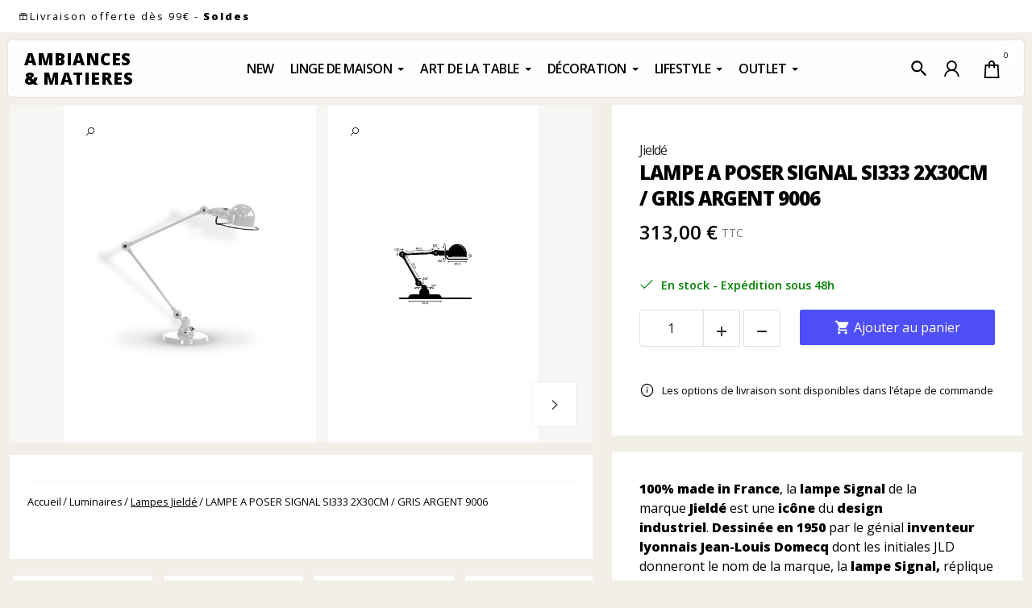

--- FILE ---
content_type: text/html; charset=utf-8
request_url: https://ambiancesetmatieres.com/luminaire/lampe-jielde/11869-lampe-a-poser-signal-si333-2x30cm-gris-argent-9006.html
body_size: 27538
content:
<!doctype html>
<html lang="fr-FR">
  <head>
    
        
    <meta charset="utf-8">
  
  
    <meta http-equiv="x-ua-compatible" content="ie=edge">
  
  
  
      
  <title>
  
      LAMPE A POSER SIGNAL SI333 2X30CM / GRIS ARGENT 9006 JIELDE     
  </title>
  <script data-keepinline="true">
    var cdcGtmApi = '//ambiancesetmatieres.com/module/cdc_googletagmanager/async';
    var ajaxShippingEvent = 1;
    var ajaxPaymentEvent = 1;

/* datalayer */
dataLayer = window.dataLayer || [];
    let cdcDatalayer = {"event":"view_item","pageCategory":"product","ecommerce":{"currency":"EUR","value":"313","items":[{"item_id":"11869","item_name":"LAMPE A POSER SIGNAL SI333 2X30CM / GRIS ARGENT 9006","item_reference":"SI333GRA","item_brand":"JIELDE","item_category":"Luminaires","item_category2":"Lampes Jielde","price":"313","price_tax_exc":"260.83","price_tax_inc":"313","quantity":1,"google_business_vertical":"retail"}]},"google_tag_params":{"ecomm_pagetype":"product","ecomm_prodid":"11869","ecomm_totalvalue":313,"ecomm_totalvalue_tax_exc":260.83,"ecomm_category":"Lampes Jielde"}};
    dataLayer.push(cdcDatalayer);

/* call to GTM Tag */
(function(w,d,s,l,i){w[l]=w[l]||[];w[l].push({'gtm.start':
new Date().getTime(),event:'gtm.js'});var f=d.getElementsByTagName(s)[0],
j=d.createElement(s),dl=l!='dataLayer'?'&l='+l:'';j.async=true;j.src=
'https://www.googletagmanager.com/gtm.js?id='+i+dl;f.parentNode.insertBefore(j,f);
})(window,document,'script','dataLayer','GTM-N777CNQS');

/* async call to avoid cache system for dynamic data */
var cdcgtmreq = new XMLHttpRequest();
cdcgtmreq.onreadystatechange = function() {
    if (cdcgtmreq.readyState == XMLHttpRequest.DONE ) {
        if (cdcgtmreq.status == 200) {
          	var datalayerJs = cdcgtmreq.responseText;
            try {
                var datalayerObj = JSON.parse(datalayerJs);
                dataLayer = dataLayer || [];
                dataLayer.push(datalayerObj);
            } catch(e) {
               console.log("[CDCGTM] error while parsing json");
            }

                    }
        dataLayer.push({
          'event': 'datalayer_ready'
        });
    }
};
cdcgtmreq.open("GET", "//ambiancesetmatieres.com/module/cdc_googletagmanager/async?action=user" /*+ "?" + new Date().getTime()*/, true);
cdcgtmreq.setRequestHeader('X-Requested-With', 'XMLHttpRequest');
cdcgtmreq.send();
</script>
  
    
  
    
  <meta name="description" content="100% made in France, la lampe Signal de la marque Jieldé est une icône du design industriel. Dessinée en 1950 par le génial inventeur lyonnais Jean-Louis Domecq dont les initiales JLD donneront le nom de la marque, la lampe Signal, réplique en plus petite de la lampe Standard, a été pensée pour être robuste et fonctionnelle, qualités qui faisaient jusqu&#039;alors défaut aux lampes d&#039;atelier. Très vite adoptée par les architectes et industriels, elle n&#039;entrera dans nos intérieurs que dans les années 90. Aujourd&#039;hui disponible en 28 couleurs, 3 finitions et déclinée en lampadaire, applique, plafonnier, la lampe Signal est un must have, ici dans sa version Lampe à poser SI333 Gris Argent 9006 finition brillante ! 
Construction entièrement métallique et articulations réglables
Bras : 2 bras de 30 cm
Douille : porcelaine E12 ou E14 (Ampoule non fournie)
Reflecteur : D 100 mm
Puissance : 25 w
" />
  
  <meta name="keywords" content="">
  
  
      <link rel="canonical" href="https://ambiancesetmatieres.com/luminaire/lampe-jielde/11869-lampe-a-poser-signal-si333-2x30cm-gris-argent-9006.html">
  
  
      

  
    <script type="application/ld+json">
  {
    "@context": "https://schema.org",
    "@type": "Organization",
    "name" : "Ambiances et Matières",
    "url" : "https://ambiancesetmatieres.com/",
          "logo": {
        "@type": "ImageObject",
        "url":"https://cdn2.ambiancesetmatieres.com/img/logo-17168174581.jpg"
      }
      }
</script>

<script type="application/ld+json">
  {
    "@context": "https://schema.org",
    "@type": "WebPage",
    "isPartOf": {
      "@type": "WebSite",
      "url":  "https://ambiancesetmatieres.com/",
      "name": "Ambiances et Matières"
    },
    "name": "LAMPE A POSER SIGNAL SI333 2X30CM / GRIS ARGENT 9006",
    "url":  "https://ambiancesetmatieres.com/luminaire/lampe-jielde/11869-lampe-a-poser-signal-si333-2x30cm-gris-argent-9006.html"
  }
</script>


  <script type="application/ld+json">
    {
      "@context": "https://schema.org",
      "@type": "BreadcrumbList",
      "itemListElement": [
                  {
            "@type": "ListItem",
            "position": 1,
            "name": "Accueil",
            "item": "https://ambiancesetmatieres.com/"
            },                    {
            "@type": "ListItem",
            "position": 2,
            "name": "Luminaires",
            "item": "https://ambiancesetmatieres.com/luminaire-6"
            },                    {
            "@type": "ListItem",
            "position": 3,
            "name": "Lampes Jieldé",
            "item": "https://ambiancesetmatieres.com/lampe-jielde-502"
            },                    {
            "@type": "ListItem",
            "position": 4,
            "name": "LAMPE A POSER SIGNAL SI333 2X30CM / GRIS ARGENT 9006",
            "item": "https://ambiancesetmatieres.com/luminaire/lampe-jielde/11869-lampe-a-poser-signal-si333-2x30cm-gris-argent-9006.html"
            }          ]
        }
  </script>
  

  
  



  

<script type="application/ld+json">
  {
    "@context": "https://schema.org/",
    "@type": "Product",
    "name": "LAMPE A POSER SIGNAL SI333 2X30CM / GRIS ARGENT 9006",
    "description": "100% made in France, la lampe Signal de la marque Jieldé est une icône du design industriel. Dessinée en 1950 par le génial inventeur lyonnais Jean-Louis Domecq dont les initiales JLD donneront le nom de la marque, la lampe Signal, réplique en plus petite de la lampe Standard, a été pensée pour être robuste et fonctionnelle, qualités qui faisaient jusqu&#039;alors défaut aux lampes d&#039;atelier. Très vite adoptée par les architectes et industriels, elle n&#039;entrera dans nos intérieurs que dans les années 90. Aujourd&#039;hui disponible en 28 couleurs, 3 finitions et déclinée en lampadaire, applique, plafonnier, la lampe Signal est un must have, ici dans sa version Lampe à poser SI333 Gris Argent 9006 finition brillante !  Construction entièrement métallique et articulations réglables Bras : 2 bras de 30 cm Douille : porcelaine E12 ou E14 (Ampoule non fournie) Reflecteur : D 100 mm Puissance : 25 w ",
    "category": "Lampes Jieldé",
    "image" :"https://cdn2.ambiancesetmatieres.com/6265-home_default/lampe-a-poser-signal-si333-2x30cm-gris-argent-9006.jpg",    "sku": "SI333GRA",
    "mpn": "SI333GRA"
    ,"gtin13": "3700921304467"
        ,
    "brand": {
      "@type": "Brand",
      "name": "JIELDE"
    }
            ,
    "weight": {
        "@context": "https://schema.org",
        "@type": "QuantitativeValue",
        "value": "3.500000",
        "unitCode": "kg"
    }
        ,
    "offers": {
      "@type": "Offer",
      "priceCurrency": "EUR",
      "name": "LAMPE A POSER SIGNAL SI333 2X30CM / GRIS ARGENT 9006",
      
              "price": "313",
            "url": "https://ambiancesetmatieres.com/luminaire/lampe-jielde/11869-lampe-a-poser-signal-si333-2x30cm-gris-argent-9006.html",
      "priceValidUntil": "2026-02-01",
              "image": ["https://cdn2.ambiancesetmatieres.com/6265-product_main_2x/lampe-a-poser-signal-si333-2x30cm-gris-argent-9006.jpg","https://cdn3.ambiancesetmatieres.com/6276-product_main_2x/lampe-a-poser-signal-si333-2x30cm-gris-argent-9006.jpg"],
            "sku": "SI333GRA",
      "mpn": "SI333GRA",
      "gtin13": "3700921304467",                                        "availability": "https://schema.org/InStock",      
      "seller": {
        "@type": "Organization",
        "name": "Ambiances et Matières"
      }
    }
      }
</script>


  
    
  

  
    <meta property="og:title" content="LAMPE A POSER SIGNAL SI333 2X30CM / GRIS ARGENT 9006" />
    <meta property="og:description" content="100% made in France, la lampe Signal de la marque Jieldé est une icône du design industriel. Dessinée en 1950 par le génial inventeur lyonnais Jean-Louis Domecq dont les initiales JLD donneront le nom de la marque, la lampe Signal, réplique en plus petite de la lampe Standard, a été pensée pour être robuste et fonctionnelle, qualités qui faisaient jusqu&#039;alors défaut aux lampes d&#039;atelier. Très vite adoptée par les architectes et industriels, elle n&#039;entrera dans nos intérieurs que dans les années 90. Aujourd&#039;hui disponible en 28 couleurs, 3 finitions et déclinée en lampadaire, applique, plafonnier, la lampe Signal est un must have, ici dans sa version Lampe à poser SI333 Gris Argent 9006 finition brillante ! 
Construction entièrement métallique et articulations réglables
Bras : 2 bras de 30 cm
Douille : porcelaine E12 ou E14 (Ampoule non fournie)
Reflecteur : D 100 mm
Puissance : 25 w
" />
    <meta property="og:url" content="https://ambiancesetmatieres.com/luminaire/lampe-jielde/11869-lampe-a-poser-signal-si333-2x30cm-gris-argent-9006.html" />
    <meta property="og:site_name" content="Ambiances et Matières" />
      



  <meta name="viewport" content="width=device-width, initial-scale=1">



  <link rel="icon" type="image/vnd.microsoft.icon" href="https://cdn2.ambiancesetmatieres.com/img/favicon.ico?1716817458">
  <link rel="shortcut icon" type="image/x-icon" href="https://cdn2.ambiancesetmatieres.com/img/favicon.ico?1716817458">


<link rel="preconnect" href=" https://static.axept.io" crossorigin />
<link rel="preconnect" href="https://fonts.googleapis.com">
<link rel="preconnect" href="https://fonts.gstatic.com" crossorigin>
<link rel="preconnect" href="https://www.googletagmanager.com" crossorigin />

<link rel="preload"
    as="style"
    href="https://fonts.googleapis.com/css2?family=Open+Sans:wght@400;600;800&display=swap" />
<link rel="stylesheet"
    href="https://fonts.googleapis.com/css2?family=Open+Sans:wght@400;600;800&display=swap"
    media="print" onload="this.media='all'" />
<noscript>
  <link rel="stylesheet"
    href="https://fonts.googleapis.com/css2?family=Open+Sans:wght@400;600;800&display=swap" />
</noscript>

<script src="https://analytics.ahrefs.com/analytics.js" data-key="XTog2r3st/GMzLj3zbUMhw" async></script>


  

<style>
  .swiper-grid>.swiper-wrapper {
      flex-wrap: nowrap !important;
  }
  
 /* body header#header .header__banner{
      background-image: url("/themes/childtheme-hummingbird/assets/images/france.svg");
      background-repeat: repeat-y;
      background-size: 100%;
      background-position: bottom;
  }*/
  
  body header#header .header__banner h1{
    font-size:0.6rem; 
    min-width:300px;
    margin:0; 
    max-width:50%;
  }
  
  @media (max-width : 480px) {
    body header#header .header__banner h1{
    display: none;
    }
  }
  
  
  header#header .header-bottom .header-bottom__container .header-bottom__row .header-bottom__left{
    max-width: 170px;
  }
  
  .ets_mm_megamenu .mm_columns_ul{
    
  }
  
  .ets_mm_megamenu .mm_columns_ul::before{
    display: none !important;
  }

  .ets_mm_megamenu .mm_columns_ul .mm_columns_li{
    background: #fff;
  }
  
  
  .transition_fadeInUp:not(.click_open_submenu) li:hover .mm_columns_ul,
  .transition_fade:not(.click_open_submenu) .mm_menus_li.mm_has_sub:hover .mm_columns_ul,
  .transition_fade.click_open_submenu .mm_menus_li.mm_has_sub .mm_columns_ul.open {}
  
  
  #brevo-conversations{
    display: none;
  }
  
  .collection{
    background: #4f4ffa;
    color: #ffffff;
    padding: 20px;
  }
  
  .collection span{
    display: block;
    font: 800 1.2rem "Open Sans", tahoma, sans-serif;
    line-height: 2rem;
    letter-spacing: -1px;
  }
  
  .collection a.btn-primary{
    background: #fff;
    color: #000000;
  }
  
  
</style>





  	

  <script type="text/javascript">
        var allow_ordering_out_of_stock_param = 0;
        var isPS17 = 1;
        var orders_suppliers_ajax_url = "https:\/\/ambiancesetmatieres.com\/module\/wkmanagesuppliers\/ajax";
        var prestashop = {"cart":{"products":[],"totals":{"total":{"type":"total","label":"Total","amount":0,"value":"0,00\u00a0\u20ac"},"total_including_tax":{"type":"total","label":"Total TTC","amount":0,"value":"0,00\u00a0\u20ac"},"total_excluding_tax":{"type":"total","label":"Total HT :","amount":0,"value":"0,00\u00a0\u20ac"}},"subtotals":{"products":{"type":"products","label":"Sous-total","amount":0,"value":"0,00\u00a0\u20ac"},"discounts":null,"shipping":{"type":"shipping","label":"Livraison","amount":0,"value":""},"tax":null},"products_count":0,"summary_string":"0 articles","vouchers":{"allowed":1,"added":[]},"discounts":[],"minimalPurchase":0,"minimalPurchaseRequired":""},"currency":{"id":1,"name":"Euro","iso_code":"EUR","iso_code_num":"978","sign":"\u20ac"},"customer":{"lastname":null,"firstname":null,"email":null,"birthday":null,"newsletter":null,"newsletter_date_add":null,"optin":null,"website":null,"company":null,"siret":null,"ape":null,"is_logged":false,"gender":{"type":null,"name":null},"addresses":[]},"country":{"id_zone":"9","id_currency":"0","call_prefix":"33","iso_code":"FR","active":"1","contains_states":"0","need_identification_number":"0","need_zip_code":"1","zip_code_format":"NNNNN","display_tax_label":"1","name":"France","id":8},"language":{"name":"Fran\u00e7ais (French)","iso_code":"fr","locale":"fr-FR","language_code":"fr","active":"1","is_rtl":"0","date_format_lite":"d\/m\/Y","date_format_full":"d\/m\/Y H:i:s","id":1},"page":{"title":"","canonical":"https:\/\/ambiancesetmatieres.com\/luminaire\/lampe-jielde\/11869-lampe-a-poser-signal-si333-2x30cm-gris-argent-9006.html","meta":{"title":"LAMPE A POSER SIGNAL SI333 2X30CM \/ GRIS ARGENT 9006","description":"100% made in France, la\u00a0lampe Signal\u00a0de la marque\u00a0Jield\u00e9\u00a0est une\u00a0ic\u00f4ne\u00a0du\u00a0design industriel.\u00a0Dessin\u00e9e\u00a0en 1950\u00a0par le\u00a0g\u00e9nial\u00a0inventeur lyonnais Jean-Louis Domecq\u00a0dont les initiales JLD donneront le nom de la marque, la\u00a0lampe Signal,\u00a0r\u00e9plique en plus petite de la\u00a0lampe Standard,\u00a0a \u00e9t\u00e9 pens\u00e9e pour \u00eatre\u00a0robuste et fonctionnelle,\u00a0qualit\u00e9s qui faisaient jusqu'alors d\u00e9faut aux\u00a0lampes d'atelier. Tr\u00e8s vite adopt\u00e9e par les\u00a0architectes et industriels, elle n'entrera dans nos int\u00e9rieurs que dans les ann\u00e9es 90. Aujourd'hui disponible en 28 couleurs,\u00a03 finitions et d\u00e9clin\u00e9e en lampadaire, applique, plafonnier, la\u00a0lampe Signal est un\u00a0must have,\u00a0ici dans sa version\u00a0Lampe \u00e0 poser\u00a0SI333\u00a0Gris Argent 9006 finition brillante !\u00a0\nConstruction enti\u00e8rement m\u00e9tallique et articulations r\u00e9glables\nBras\u00a0: 2 bras de 30 cm\nDouille\u00a0: porcelaine E12 ou E14 (Ampoule non fournie)\nReflecteur\u00a0: D 100 mm\nPuissance\u00a0: 25 w\n","keywords":null,"robots":"index"},"page_name":"product","body_classes":{"lang-fr":true,"lang-rtl":false,"country-FR":true,"currency-EUR":true,"layout-full-width":true,"page-product":true,"tax-display-enabled":true,"page-customer-account":false,"product-id-11869":true,"product-LAMPE A POSER SIGNAL SI333 2X30CM \/ GRIS ARGENT 9006":true,"product-id-category-502":true,"product-id-manufacturer-112":true,"product-id-supplier-264":true,"product-available-for-order":true},"admin_notifications":[],"password-policy":{"feedbacks":{"0":"Tr\u00e8s faible","1":"Faible","2":"Moyenne","3":"Fort","4":"Tr\u00e8s fort","Straight rows of keys are easy to guess":"Les suites de touches sur le clavier sont faciles \u00e0 deviner","Short keyboard patterns are easy to guess":"Les mod\u00e8les courts sur le clavier sont faciles \u00e0 deviner.","Use a longer keyboard pattern with more turns":"Utilisez une combinaison de touches plus longue et plus complexe.","Repeats like \"aaa\" are easy to guess":"Les r\u00e9p\u00e9titions (ex. : \"aaa\") sont faciles \u00e0 deviner.","Repeats like \"abcabcabc\" are only slightly harder to guess than \"abc\"":"Les r\u00e9p\u00e9titions (ex. : \"abcabcabc\") sont seulement un peu plus difficiles \u00e0 deviner que \"abc\".","Sequences like abc or 6543 are easy to guess":"Les s\u00e9quences (ex. : abc ou 6543) sont faciles \u00e0 deviner.","Recent years are easy to guess":"Les ann\u00e9es r\u00e9centes sont faciles \u00e0 deviner.","Dates are often easy to guess":"Les dates sont souvent faciles \u00e0 deviner.","This is a top-10 common password":"Ce mot de passe figure parmi les 10 mots de passe les plus courants.","This is a top-100 common password":"Ce mot de passe figure parmi les 100 mots de passe les plus courants.","This is a very common password":"Ceci est un mot de passe tr\u00e8s courant.","This is similar to a commonly used password":"Ce mot de passe est similaire \u00e0 un mot de passe couramment utilis\u00e9.","A word by itself is easy to guess":"Un mot seul est facile \u00e0 deviner.","Names and surnames by themselves are easy to guess":"Les noms et les surnoms seuls sont faciles \u00e0 deviner.","Common names and surnames are easy to guess":"Les noms et les pr\u00e9noms courants sont faciles \u00e0 deviner.","Use a few words, avoid common phrases":"Utilisez quelques mots, \u00e9vitez les phrases courantes.","No need for symbols, digits, or uppercase letters":"Pas besoin de symboles, de chiffres ou de majuscules.","Avoid repeated words and characters":"\u00c9viter de r\u00e9p\u00e9ter les mots et les caract\u00e8res.","Avoid sequences":"\u00c9viter les s\u00e9quences.","Avoid recent years":"\u00c9vitez les ann\u00e9es r\u00e9centes.","Avoid years that are associated with you":"\u00c9vitez les ann\u00e9es qui vous sont associ\u00e9es.","Avoid dates and years that are associated with you":"\u00c9vitez les dates et les ann\u00e9es qui vous sont associ\u00e9es.","Capitalization doesn't help very much":"Les majuscules ne sont pas tr\u00e8s utiles.","All-uppercase is almost as easy to guess as all-lowercase":"Un mot de passe tout en majuscules est presque aussi facile \u00e0 deviner qu'un mot de passe tout en minuscules.","Reversed words aren't much harder to guess":"Les mots invers\u00e9s ne sont pas beaucoup plus difficiles \u00e0 deviner.","Predictable substitutions like '@' instead of 'a' don't help very much":"Les substitutions pr\u00e9visibles comme '\"@\" au lieu de \"a\" n'aident pas beaucoup.","Add another word or two. Uncommon words are better.":"Ajoutez un autre mot ou deux. Pr\u00e9f\u00e9rez les mots peu courants."}}},"shop":{"name":"Ambiances et Mati\u00e8res","logo":"https:\/\/cdn2.ambiancesetmatieres.com\/img\/logo-17168174581.jpg","stores_icon":"https:\/\/cdn2.ambiancesetmatieres.com\/img\/logo_stores.png","favicon":"https:\/\/cdn2.ambiancesetmatieres.com\/img\/favicon.ico"},"core_js_public_path":"\/themes\/","urls":{"base_url":"https:\/\/ambiancesetmatieres.com\/","current_url":"https:\/\/ambiancesetmatieres.com\/luminaire\/lampe-jielde\/11869-lampe-a-poser-signal-si333-2x30cm-gris-argent-9006.html","shop_domain_url":"https:\/\/ambiancesetmatieres.com","img_ps_url":"https:\/\/cdn2.ambiancesetmatieres.com\/img\/","img_cat_url":"https:\/\/cdn1.ambiancesetmatieres.com\/img\/c\/","img_lang_url":"https:\/\/cdn3.ambiancesetmatieres.com\/img\/l\/","img_prod_url":"https:\/\/cdn2.ambiancesetmatieres.com\/img\/p\/","img_manu_url":"https:\/\/cdn3.ambiancesetmatieres.com\/img\/m\/","img_sup_url":"https:\/\/cdn1.ambiancesetmatieres.com\/img\/su\/","img_ship_url":"https:\/\/cdn3.ambiancesetmatieres.com\/img\/s\/","img_store_url":"https:\/\/cdn1.ambiancesetmatieres.com\/img\/st\/","img_col_url":"https:\/\/cdn3.ambiancesetmatieres.com\/img\/co\/","img_url":"https:\/\/cdn1.ambiancesetmatieres.com\/themes\/childtheme-hummingbird\/assets\/img\/","css_url":"https:\/\/cdn3.ambiancesetmatieres.com\/themes\/childtheme-hummingbird\/assets\/css\/","js_url":"https:\/\/cdn3.ambiancesetmatieres.com\/themes\/childtheme-hummingbird\/assets\/js\/","pic_url":"https:\/\/cdn2.ambiancesetmatieres.com\/upload\/","theme_assets":"https:\/\/cdn3.ambiancesetmatieres.com\/themes\/childtheme-hummingbird\/assets\/","theme_dir":"https:\/\/cdn2.ambiancesetmatieres.com\/themes\/childtheme-hummingbird\/","pages":{"address":"https:\/\/ambiancesetmatieres.com\/adresse","addresses":"https:\/\/ambiancesetmatieres.com\/adresses","authentication":"https:\/\/ambiancesetmatieres.com\/connexion","manufacturer":"https:\/\/ambiancesetmatieres.com\/marques","cart":"https:\/\/ambiancesetmatieres.com\/panier","category":"https:\/\/ambiancesetmatieres.com\/index.php?controller=category","cms":"https:\/\/ambiancesetmatieres.com\/index.php?controller=cms","contact":"https:\/\/ambiancesetmatieres.com\/nous-contacter","discount":"https:\/\/ambiancesetmatieres.com\/reduction","guest_tracking":"https:\/\/ambiancesetmatieres.com\/suivi-commande-invite","history":"https:\/\/ambiancesetmatieres.com\/historique-commandes","identity":"https:\/\/ambiancesetmatieres.com\/identite","index":"https:\/\/ambiancesetmatieres.com\/","my_account":"https:\/\/ambiancesetmatieres.com\/mon-compte","order_confirmation":"https:\/\/ambiancesetmatieres.com\/confirmation-commande","order_detail":"https:\/\/ambiancesetmatieres.com\/index.php?controller=order-detail","order_follow":"https:\/\/ambiancesetmatieres.com\/suivi-commande","order":"https:\/\/ambiancesetmatieres.com\/commande","order_return":"https:\/\/ambiancesetmatieres.com\/index.php?controller=order-return","order_slip":"https:\/\/ambiancesetmatieres.com\/avoirs","pagenotfound":"https:\/\/ambiancesetmatieres.com\/page-introuvable","password":"https:\/\/ambiancesetmatieres.com\/recuperation-mot-de-passe","pdf_invoice":"https:\/\/ambiancesetmatieres.com\/index.php?controller=pdf-invoice","pdf_order_return":"https:\/\/ambiancesetmatieres.com\/index.php?controller=pdf-order-return","pdf_order_slip":"https:\/\/ambiancesetmatieres.com\/index.php?controller=pdf-order-slip","prices_drop":"https:\/\/ambiancesetmatieres.com\/promotions","product":"https:\/\/ambiancesetmatieres.com\/index.php?controller=product","registration":"https:\/\/ambiancesetmatieres.com\/inscription","search":"https:\/\/ambiancesetmatieres.com\/recherche","sitemap":"https:\/\/ambiancesetmatieres.com\/plan-site","stores":"https:\/\/ambiancesetmatieres.com\/magasins","supplier":"https:\/\/ambiancesetmatieres.com\/fournisseurs","new_products":"https:\/\/ambiancesetmatieres.com\/nouveaux-produits","brands":"https:\/\/ambiancesetmatieres.com\/marques","register":"https:\/\/ambiancesetmatieres.com\/inscription","order_login":"https:\/\/ambiancesetmatieres.com\/commande?login=1"},"alternative_langs":[],"actions":{"logout":"https:\/\/ambiancesetmatieres.com\/?mylogout="},"no_picture_image":{"bySize":{"small_default":{"url":"https:\/\/cdn2.ambiancesetmatieres.com\/img\/p\/fr-default-small_default.jpg","width":98,"height":98},"default_xs":{"url":"https:\/\/cdn3.ambiancesetmatieres.com\/img\/p\/fr-default-default_xs.jpg","width":120,"height":120},"cart_default":{"url":"https:\/\/cdn3.ambiancesetmatieres.com\/img\/p\/fr-default-cart_default.jpg","width":125,"height":125},"default_s":{"url":"https:\/\/cdn2.ambiancesetmatieres.com\/img\/p\/fr-default-default_s.jpg","width":160,"height":160},"default_m":{"url":"https:\/\/cdn1.ambiancesetmatieres.com\/img\/p\/fr-default-default_m.jpg","width":200,"height":200},"home_default":{"url":"https:\/\/cdn2.ambiancesetmatieres.com\/img\/p\/fr-default-home_default.jpg","width":250,"height":250},"default_md":{"url":"https:\/\/cdn2.ambiancesetmatieres.com\/img\/p\/fr-default-default_md.jpg","width":320,"height":320},"hsma_default":{"url":"https:\/\/cdn3.ambiancesetmatieres.com\/img\/p\/fr-default-hsma_default.jpg","width":400,"height":400},"default_xl":{"url":"https:\/\/cdn2.ambiancesetmatieres.com\/img\/p\/fr-default-default_xl.jpg","width":400,"height":400},"medium_default":{"url":"https:\/\/cdn1.ambiancesetmatieres.com\/img\/p\/fr-default-medium_default.jpg","width":452,"height":452},"product_portrait":{"url":"https:\/\/cdn2.ambiancesetmatieres.com\/img\/p\/fr-default-product_portrait.jpg","width":500,"height":801},"product_main":{"url":"https:\/\/cdn3.ambiancesetmatieres.com\/img\/p\/fr-default-product_main.jpg","width":720,"height":720},"large_default":{"url":"https:\/\/cdn3.ambiancesetmatieres.com\/img\/p\/fr-default-large_default.jpg","width":800,"height":800},"1000x1333":{"url":"https:\/\/cdn1.ambiancesetmatieres.com\/img\/p\/fr-default-1000x1333.jpg","width":1000,"height":1333},"product_portrait_2x":{"url":"https:\/\/cdn1.ambiancesetmatieres.com\/img\/p\/fr-default-product_portrait_2x.jpg","width":1000,"height":1603},"product_main_2x":{"url":"https:\/\/cdn1.ambiancesetmatieres.com\/img\/p\/fr-default-product_main_2x.jpg","width":1440,"height":1440}},"small":{"url":"https:\/\/cdn2.ambiancesetmatieres.com\/img\/p\/fr-default-small_default.jpg","width":98,"height":98},"medium":{"url":"https:\/\/cdn2.ambiancesetmatieres.com\/img\/p\/fr-default-default_xl.jpg","width":400,"height":400},"large":{"url":"https:\/\/cdn1.ambiancesetmatieres.com\/img\/p\/fr-default-product_main_2x.jpg","width":1440,"height":1440},"legend":""}},"configuration":{"display_taxes_label":true,"display_prices_tax_incl":true,"is_catalog":false,"show_prices":true,"opt_in":{"partner":false},"quantity_discount":{"type":"discount","label":"Remise sur prix unitaire"},"voucher_enabled":1,"return_enabled":1},"field_required":[],"breadcrumb":{"links":[{"title":"Accueil","url":"https:\/\/ambiancesetmatieres.com\/"},{"title":"Luminaires","url":"https:\/\/ambiancesetmatieres.com\/luminaire-6"},{"title":"Lampes Jield\u00e9","url":"https:\/\/ambiancesetmatieres.com\/lampe-jielde-502"},{"title":"LAMPE A POSER SIGNAL SI333 2X30CM \/ GRIS ARGENT 9006","url":"https:\/\/ambiancesetmatieres.com\/luminaire\/lampe-jielde\/11869-lampe-a-poser-signal-si333-2x30cm-gris-argent-9006.html"}],"count":4},"link":{"protocol_link":"https:\/\/","protocol_content":"https:\/\/"},"time":1768621782,"static_token":"7f0c828de8028a2901d365476abb2cc4","token":"e840cb9b8bd094661dbed193d91cba8f","debug":false};
        var psemailsubscription_subscription = "https:\/\/ambiancesetmatieres.com\/module\/ps_emailsubscription\/subscription";
        var psr_icon_color = "#000000";
      </script>


<script>
$(document).ready(function () {
  $('.obflink').on('click', function(event) {
    event.preventDefault();
    var link = atob($(this).data('o'));
    $(location).attr('href',link);
  });
});
</script>
		<link rel="stylesheet" href="https://cdn.jsdelivr.net/npm/@alma/widgets@4.x.x/dist/widgets.min.css" media="all">
		<link rel="stylesheet" href="https://fonts.googleapis.com/css?family=Open+Sans" media="all">
		<link rel="stylesheet" href="https://cdn1.ambiancesetmatieres.com/themes/childtheme-hummingbird/assets/cache/theme-715f96419.css" media="all">
	
	





  
<link href="//fonts.googleapis.com/css?family=Open+Sans:600,400,400i|Oswald:700" rel="stylesheet" type="text/css" media="all">



<script type="text/javascript">
    var Days_text = 'Journée(s)';
    var Hours_text = 'Heure(s)';
    var Mins_text = 'Min(s)';
    var Sec_text = 'Sec(s)';
</script>
<script src="https://cdn.brevo.com/js/sdk-loader.js" async></script>
<script>
    window.Brevo = window.Brevo || [];
    Brevo.push([
        "init",
        {
            client_key: "ddn3vqcpqfnmjs2mk58gi5fy",
            email_id: "",
        },
    ]);
</script>









    
  <meta property="og:type" content="product">
  <meta content="https://ambiancesetmatieres.com/luminaire/lampe-jielde/11869-lampe-a-poser-signal-si333-2x30cm-gris-argent-9006.html">

      <meta property="og:image" content="https://cdn2.ambiancesetmatieres.com/6265-product_main_2x/lampe-a-poser-signal-si333-2x30cm-gris-argent-9006.jpg">
  
      <meta property="product:pretax_price:amount" content="260.833331">
    <meta property="product:pretax_price:currency" content="EUR">
    <meta property="product:price:amount" content="313">
    <meta property="product:price:currency" content="EUR">
      <meta property="product:weight:value" content="3.500000">
  <meta property="product:weight:units" content="kg">
  
  </head>

  <body id="product" class="lang-fr country-fr currency-eur layout-full-width page-product tax-display-enabled product-id-11869 product-lampe-a-poser-signal-si333-2x30cm-gris-argent-9006 product-id-category-502 product-id-manufacturer-112 product-id-supplier-264 product-available-for-order ce-kit-1 elementor-page elementor-page-11869030101">
    
      
    

    
          

    <header id="header" class="header">
      
        	

  <div class="header__banner">
    <div class="container-fluid align-items-center">
            <div class="messagedefilant">
          <div><span><i class="gift las la-gift"></i>Livraison offerte dès 99€ - <strong>Soldes</strong></span></div>
          
                  </div> 
    </div>
  </div>



  <div class="header-bottom">
    <div class="container-fluid header-bottom__container">
      <div class="row align-items-center header-bottom__row">
        
        <div id="header_logo" class="header-bottom__left"> 
          <img class="logo img-responsive" src="https://ambiancesetmatieres.com/img/cms/logo.svg" alt="Ambiances et Matières 4 magasins de décoration à Marseille et Aix-en-Provence" width="440" height="152"> <span class="obflink" data-o="aHR0cHM6Ly9hbWJpYW5jZXNldG1hdGllcmVzLmNvbS8=">Ambiances &amp; Matieres</span>
        </div>
        
        
        
                  <div class="header-bottom__middle">
       
              <div class="ets_mm_megamenu 
        layout_layout5 
         show_icon_in_mobile 
          
        transition_fade   
        transition_floating 
         
        sticky_disabled 
         
        ets-dir-ltr        hook-custom        single_layout         disable_sticky_mobile          hover          mm_menu_left         "
        data-bggray=""
        >
        <div class="ets_mm_megamenu_content">
           
                <div class="ets_mm_megamenu_content_content">
                    <div class="ybc-menu-toggle ybc-menu-btn closed">
                        <span class="ybc-menu-button-toggle_icon">
                            <i class="icon-bar"></i>
                            <i class="icon-bar"></i>
                            <i class="icon-bar"></i>
                        </span>
                                            </div>
                    	<ul class="mm_menus_ul  ">
		<li class="close_menu">
			<div class="pull-left">
				<span class="mm_menus_back">
					<i class="icon-bar"></i>
					<i class="icon-bar"></i>
					<i class="icon-bar"></i>
				</span>
				Menu
			</div>
			<div class="pull-right">
				<span class="mm_menus_back_icon"></span>
				Retour
			</div>
		</li>
					<li class="mm_menus_li mm_sub_align_full hover "
				>
				<a class="ets_mm_url" 						href="https://ambiancesetmatieres.com/nouveaux-produits"
						style="font-size:16px;">
					<span class="mm_menu_content_title">
												New
																	</span>
				</a>
																									</li>
					<li class="mm_menus_li mm_sub_align_full mm_has_sub hover "
				>
				<a class="ets_mm_url" 						href="https://ambiancesetmatieres.com/linge-de-maison-5"
						style="font-size:16px;">
					<span class="mm_menu_content_title">
												Linge de maison
						<span class="mm_arrow"></span>											</span>
				</a>
													<span class="arrow closed"></span>											<ul class="mm_columns_ul"
							style=" width:100%; font-size:14px;">
															<li class="mm_columns_li column_size_3  mm_has_sub">
																			<ul class="mm_blocks_ul">
																							<li data-id-block="41" class="mm_blocks_li">
													    
    <div class="ets_mm_block mm_block_type_html">
                <div class="ets_mm_block_content">        
                            <a href="https://ambiancesetmatieres.com/linge-de-maison-5">Linge de maison</a>
                    </div>
    </div>
    <div class="clearfix"></div>
__
												</li>
																							<li data-id-block="45" class="mm_blocks_li">
													    
    <div class="ets_mm_block mm_block_type_category">
                    <span class="h4"  style="font-size:16px">
                                        <span class="obflink titre-bloc" data-o="aHR0cHM6Ly9hbWJpYW5jZXNldG1hdGllcmVzLmNvbS9saW5nZS1kZS1saXQtNTI="  style="font-size:16px">                        Linge de lit
                                        </span>
                
                
                        </span>
                <div class="ets_mm_block_content">        
                            
    <ul class="ets_mm_categories">
                
                                                
                <li >
                    <span class="obflink ets_mm_url" data-o="aHR0cHM6Ly9hbWJpYW5jZXNldG1hdGllcmVzLmNvbS9kcmFwcy1kcmFwLWhvdXNzZS0zNzU=">
                    
                    Draps plats &amp; Draps housses</span>
                                    </li>
            
            
                        
                
                                                
                <li >
                    <span class="obflink ets_mm_url" data-o="aHR0cHM6Ly9hbWJpYW5jZXNldG1hdGllcmVzLmNvbS9ob3Vzc2VzLWRlLWNvdWV0dGUtMzcz">
                    
                    Housses de Couette</span>
                                    </li>
            
            
                        
                
                                                
                <li >
                    <span class="obflink ets_mm_url" data-o="aHR0cHM6Ly9hbWJpYW5jZXNldG1hdGllcmVzLmNvbS90YWllLWQtb3JlaWxsZXItMzcy">
                    
                    Taies d&#039;oreiller</span>
                                    </li>
            
            
                        
            </ul>
                    </div>
    </div>
    <div class="clearfix"></div>
__
												</li>
																					</ul>
																	</li>
															<li class="mm_columns_li column_size_3  mm_has_sub">
																			<ul class="mm_blocks_ul">
																							<li data-id-block="44" class="mm_blocks_li">
													    
    <div class="ets_mm_block mm_block_type_category">
                    <span class="h4"  style="font-size:16px">
                                        <span class="obflink titre-bloc" data-o="aHR0cHM6Ly9hbWJpYW5jZXNldG1hdGllcmVzLmNvbS9saW5nZS1kZS1iYWluLTQxMA=="  style="font-size:16px">                        Linge de bain
                                        </span>
                
                
                        </span>
                <div class="ets_mm_block_content">        
                            
    <ul class="ets_mm_categories">
                
                                                
                <li >
                    <span class="obflink ets_mm_url" data-o="aHR0cHM6Ly9hbWJpYW5jZXNldG1hdGllcmVzLmNvbS9kcmFwLWRlLWJhaW4tZXQtc2VydmlldHRlLWRlLWJhaW4tNDE0">
                    
                    Draps de bain &amp; Serviettes de bain</span>
                                    </li>
            
            
                        
                
                                                
                <li >
                    <span class="obflink ets_mm_url" data-o="aHR0cHM6Ly9hbWJpYW5jZXNldG1hdGllcmVzLmNvbS9nYW50LWRlLXRvaWxldHRlLTQxNQ==">
                    
                    Gants de toilette</span>
                                    </li>
            
            
                        
                
                                                
                <li >
                    <span class="obflink ets_mm_url" data-o="aHR0cHM6Ly9hbWJpYW5jZXNldG1hdGllcmVzLmNvbS90YXBpcy1kZS1iYWluLTQxMg==">
                    
                    Tapis de bain</span>
                                    </li>
            
            
                        
            </ul>
                    </div>
    </div>
    <div class="clearfix"></div>
__
												</li>
																							<li data-id-block="86" class="mm_blocks_li">
													    
    <div class="ets_mm_block mm_block_type_category">
                    <span class="h4"  style="font-size:16px">
                                        <span class="obflink titre-bloc" data-o="aHR0cHM6Ly9hbWJpYW5jZXNldG1hdGllcmVzLmNvbS9saW5nZS1kZS10YWJsZS01MQ=="  style="font-size:16px">                        Linge de table
                                        </span>
                
                
                        </span>
                <div class="ets_mm_block_content">        
                            
    <ul class="ets_mm_categories">
                
                                            
            <li >
                <a class="ets_mm_url" href="https://ambiancesetmatieres.com/chemin-et-set-de-table-417">Chemins &amp; Sets de table</a>
                            </li>
            
                        
                
                                            
            <li >
                <a class="ets_mm_url" href="https://ambiancesetmatieres.com/nappes-369">Nappes</a>
                            </li>
            
                        
                
                                            
            <li >
                <a class="ets_mm_url" href="https://ambiancesetmatieres.com/serviettes-de-table-370">Serviettes de table</a>
                            </li>
            
                        
                
                                            
            <li >
                <a class="ets_mm_url" href="https://ambiancesetmatieres.com/tablier-japonais-371">Tabliers japonais &amp; bistrot</a>
                            </li>
            
                        
                
                                            
            <li >
                <a class="ets_mm_url" href="https://ambiancesetmatieres.com/torchons-cuisine-615">Torchons de cuisine</a>
                            </li>
            
                        
            </ul>
                    </div>
    </div>
    <div class="clearfix"></div>
__
												</li>
																					</ul>
																	</li>
															<li class="mm_columns_li column_size_3  mm_has_sub">
																			<ul class="mm_blocks_ul">
																							<li data-id-block="42" class="mm_blocks_li">
													    
    <div class="ets_mm_block mm_block_type_category">
                    <span class="h4"  style="font-size:16px">
                                        <span class="obflink titre-bloc" data-o="aHR0cHM6Ly9hbWJpYW5jZXNldG1hdGllcmVzLmNvbS9jb3Vzc2lucy0zNjY="  style="font-size:16px">                        LINGE DE DECORATION
                                        </span>
                
                
                        </span>
                <div class="ets_mm_block_content">        
                            
    <ul class="ets_mm_categories">
                
                                                
                <li >
                    <span class="obflink ets_mm_url" data-o="aHR0cHM6Ly9hbWJpYW5jZXNldG1hdGllcmVzLmNvbS9jb3Vzc2lucy0zNjY=">
                    
                    Coussins</span>
                                    </li>
            
            
                        
                
                                                
                <li >
                    <span class="obflink ets_mm_url" data-o="aHR0cHM6Ly9hbWJpYW5jZXNldG1hdGllcmVzLmNvbS9lZHJlZG9uLTM3Nw==">
                    
                    Édredons</span>
                                    </li>
            
            
                        
                
                                                
                <li >
                    <span class="obflink ets_mm_url" data-o="aHR0cHM6Ly9hbWJpYW5jZXNldG1hdGllcmVzLmNvbS9wbGFpZHMtY291dnJlLWxpdHMtMzY3">
                    
                    Plaids &amp; Couvre-lits</span>
                                    </li>
            
            
                        
                
                                                
                <li >
                    <span class="obflink ets_mm_url" data-o="aHR0cHM6Ly9hbWJpYW5jZXNldG1hdGllcmVzLmNvbS9yaWRlYXV4LTM2NQ==">
                    
                    Rideaux</span>
                                    </li>
            
            
                        
            </ul>
                    </div>
    </div>
    <div class="clearfix"></div>
__
												</li>
																							<li data-id-block="90" class="mm_blocks_li">
													    
    <div class="ets_mm_block mm_block_type_category">
                    <span class="h4"  style="font-size:16px">
                                        <span class="obflink titre-bloc" data-o="aHR0cHM6Ly9hbWJpYW5jZXNldG1hdGllcmVzLmNvbS9yZWNoZXJjaGU/Y29udHJvbGxlcj1zZWFyY2gmcz1PVVRET09S"  style="font-size:16px">                        Outdoor
                                        </span>
                
                
                        </span>
                <div class="ets_mm_block_content">        
                            
    <ul class="ets_mm_categories">
                
                                                
                <li >
                    <span class="obflink ets_mm_url" data-o="aHR0cHM6Ly9hbWJpYW5jZXNldG1hdGllcmVzLmNvbS9iYWluLWRlLXNvbGVpbC1oYXJtb255LTQ2Mg==">
                    
                    Bains de soleil</span>
                                    </li>
            
            
                        
                
                                                
                <li >
                    <span class="obflink ets_mm_url" data-o="aHR0cHM6Ly9hbWJpYW5jZXNldG1hdGllcmVzLmNvbS9jaGlsaWVubmUtNDYz">
                    
                    Chiliennes</span>
                                    </li>
            
            
                        
                
                                                
                <li >
                    <span class="obflink ets_mm_url" data-o="aHR0cHM6Ly9hbWJpYW5jZXNldG1hdGllcmVzLmNvbS9jb3Vzc2luLWV4dGVyaWV1ci00NjE=">
                    
                    Coussins d&#039;extérieur</span>
                                    </li>
            
            
                        
                
                                                
                <li >
                    <span class="obflink ets_mm_url" data-o="aHR0cHM6Ly9hbWJpYW5jZXNldG1hdGllcmVzLmNvbS9kcmFwcy1kZS1wbGFnZS0zODE=">
                    
                    Draps de plage</span>
                                    </li>
            
            
                        
                
                                                
                <li >
                    <span class="obflink ets_mm_url" data-o="aHR0cHM6Ly9hbWJpYW5jZXNldG1hdGllcmVzLmNvbS90dW5pcXVlLTQzMA==">
                    
                    Ensembles &amp; Tuniques</span>
                                    </li>
            
            
                        
            </ul>
                    </div>
    </div>
    <div class="clearfix"></div>
__
												</li>
																					</ul>
																	</li>
															<li class="mm_columns_li column_size_3  mm_has_sub">
																			<ul class="mm_blocks_ul">
																							<li data-id-block="109" class="mm_blocks_li">
													    
    <div class="ets_mm_block mm_block_type_image">
                <div class="ets_mm_block_content">        
                            <a href="https://ambiancesetmatieres.com/linge-de-maison-5">                    <span class="mm_img_content">
                        <img loading="lazy" src="https://cdn1.ambiancesetmatieres.com/img/ets_megamenu/visuel_menu_soldes_hiver.jpg" alt="HAOMY - HARMONY TEXTILES" />
                    </span>
                </a>                    </div>
    </div>
    <div class="clearfix"></div>
__
												</li>
																					</ul>
																	</li>
													</ul>
												</li>
					<li class="mm_menus_li mm_sub_align_full mm_has_sub hover "
				>
				<a class="ets_mm_url" 						href="https://ambiancesetmatieres.com/la-table-30"
						style="font-size:16px;">
					<span class="mm_menu_content_title">
												Art de la table
						<span class="mm_arrow"></span>											</span>
				</a>
													<span class="arrow closed"></span>											<ul class="mm_columns_ul"
							style=" width:100%; font-size:14px;">
															<li class="mm_columns_li column_size_3  mm_has_sub">
																			<ul class="mm_blocks_ul">
																							<li data-id-block="99" class="mm_blocks_li">
													    
    <div class="ets_mm_block mm_block_type_html">
                <div class="ets_mm_block_content">        
                            <a href="https://ambiancesetmatieres.com/la-table-30">Art de la table</a>
                    </div>
    </div>
    <div class="clearfix"></div>
__
												</li>
																					</ul>
																	</li>
															<li class="mm_columns_li column_size_3  mm_has_sub">
																			<ul class="mm_blocks_ul">
																							<li data-id-block="108" class="mm_blocks_li">
													    
    <div class="ets_mm_block mm_block_type_category">
                    <span class="h4"  style="font-size:16px">
                                        <span class="obflink titre-bloc" data-o="aHR0cHM6Ly9hbWJpYW5jZXNldG1hdGllcmVzLmNvbS9sYS10YWJsZS0zMA=="  style="font-size:16px">                        La table
                                        </span>
                
                
                        </span>
                <div class="ets_mm_block_content">        
                            
    <ul class="ets_mm_categories">
                
                                                
                <li >
                    <span class="obflink ets_mm_url" data-o="aHR0cHM6Ly9hbWJpYW5jZXNldG1hdGllcmVzLmNvbS9hc3NpZXR0ZXMtMTI2">
                    
                    Assiettes</span>
                                    </li>
            
            
                        
                
                                                
                <li >
                    <span class="obflink ets_mm_url" data-o="aHR0cHM6Ly9hbWJpYW5jZXNldG1hdGllcmVzLmNvbS9ib3V0ZWlsbGUtZXQtY2FyYWZlLTQ1OQ==">
                    
                    Bouteilles &amp; Carafes</span>
                                    </li>
            
            
                        
                
                                                
                <li >
                    <span class="obflink ets_mm_url" data-o="aHR0cHM6Ly9hbWJpYW5jZXNldG1hdGllcmVzLmNvbS9wbGF0ZWF1eC01OTM=">
                    
                    Plateaux</span>
                                    </li>
            
            
                        
                
                                                
                <li >
                    <span class="obflink ets_mm_url" data-o="aHR0cHM6Ly9hbWJpYW5jZXNldG1hdGllcmVzLmNvbS9wbGF0cy1ldC1zYWxhZGllcnMtMTI4">
                    
                    Plats &amp; Saladiers</span>
                                    </li>
            
            
                        
                
                                                
                <li >
                    <span class="obflink ets_mm_url" data-o="aHR0cHM6Ly9hbWJpYW5jZXNldG1hdGllcmVzLmNvbS9zYWxpZXJlLTYxMQ==">
                    
                    Salières &amp; Poivrières</span>
                                    </li>
            
            
                        
                
                                                
                <li >
                    <span class="obflink ets_mm_url" data-o="aHR0cHM6Ly9hbWJpYW5jZXNldG1hdGllcmVzLmNvbS90aGVpZXJlLTYxMA==">
                    
                    Théières</span>
                                    </li>
            
            
                        
                
                                                
                <li >
                    <span class="obflink ets_mm_url" data-o="aHR0cHM6Ly9hbWJpYW5jZXNldG1hdGllcmVzLmNvbS92ZXJyZXMtYm9scy1ldC1tdWdzLTEyNw==">
                    
                    Verres, Bols &amp; Mugs</span>
                                    </li>
            
            
                        
            </ul>
                    </div>
    </div>
    <div class="clearfix"></div>
__
												</li>
																					</ul>
																	</li>
															<li class="mm_columns_li column_size_3  mm_has_sub">
																			<ul class="mm_blocks_ul">
																							<li data-id-block="78" class="mm_blocks_li">
													    
    <div class="ets_mm_block mm_block_type_category">
                    <span class="h4"  style="font-size:16px">
                                        <span class="obflink titre-bloc" data-o="aHR0cHM6Ly9hbWJpYW5jZXNldG1hdGllcmVzLmNvbS9saW5nZS1kZS10YWJsZS01MQ=="  style="font-size:16px">                        Linge de table
                                        </span>
                
                
                        </span>
                <div class="ets_mm_block_content">        
                            
    <ul class="ets_mm_categories">
                
                                                
                <li >
                    <span class="obflink ets_mm_url" data-o="aHR0cHM6Ly9hbWJpYW5jZXNldG1hdGllcmVzLmNvbS9jaGVtaW4tZXQtc2V0LWRlLXRhYmxlLTQxNw==">
                    
                    Chemins &amp; Sets de table</span>
                                    </li>
            
            
                        
                
                                                
                <li >
                    <span class="obflink ets_mm_url" data-o="aHR0cHM6Ly9hbWJpYW5jZXNldG1hdGllcmVzLmNvbS9uYXBwZXMtMzY5">
                    
                    Nappes</span>
                                    </li>
            
            
                        
                
                                                
                <li >
                    <span class="obflink ets_mm_url" data-o="aHR0cHM6Ly9hbWJpYW5jZXNldG1hdGllcmVzLmNvbS9zZXJ2aWV0dGVzLWRlLXRhYmxlLTM3MA==">
                    
                    Serviettes de table</span>
                                    </li>
            
            
                        
                
                                                
                <li >
                    <span class="obflink ets_mm_url" data-o="aHR0cHM6Ly9hbWJpYW5jZXNldG1hdGllcmVzLmNvbS90YWJsaWVyLWphcG9uYWlzLTM3MQ==">
                    
                    Tabliers japonais &amp; bistrot</span>
                                    </li>
            
            
                        
                
                                                
                <li >
                    <span class="obflink ets_mm_url" data-o="aHR0cHM6Ly9hbWJpYW5jZXNldG1hdGllcmVzLmNvbS90b3JjaG9ucy1jdWlzaW5lLTYxNQ==">
                    
                    Torchons de cuisine</span>
                                    </li>
            
            
                        
            </ul>
                    </div>
    </div>
    <div class="clearfix"></div>
__
												</li>
																					</ul>
																	</li>
															<li class="mm_columns_li column_size_2  mm_has_sub">
																			<ul class="mm_blocks_ul">
																							<li data-id-block="119" class="mm_blocks_li">
													    
    <div class="ets_mm_block mm_block_type_image">
                <div class="ets_mm_block_content">        
                            <a href="https://ambiancesetmatieres.com/recherche?controller=search&amp;s=labo">                    <span class="mm_img_content">
                        <img loading="lazy" src="https://cdn2.ambiancesetmatieres.com/img/ets_megamenu/pomax---79993.jpg" alt="Titre" />
                    </span>
                </a>                    </div>
    </div>
    <div class="clearfix"></div>
__
												</li>
																					</ul>
																	</li>
													</ul>
												</li>
					<li class="mm_menus_li mm_sub_align_full mm_has_sub hover "
				>
				<a class="ets_mm_url" 						href="https://ambiancesetmatieres.com/decoration-3"
						style="font-size:16px;">
					<span class="mm_menu_content_title">
												Décoration
						<span class="mm_arrow"></span>											</span>
				</a>
													<span class="arrow closed"></span>											<ul class="mm_columns_ul"
							style=" width:100%; font-size:14px;">
															<li class="mm_columns_li column_size_3  mm_has_sub">
																			<ul class="mm_blocks_ul">
																							<li data-id-block="48" class="mm_blocks_li">
													    
    <div class="ets_mm_block mm_block_type_html">
                <div class="ets_mm_block_content">        
                            <a href="https://ambiancesetmatieres.com/decoration-3">Décoration</a>
                    </div>
    </div>
    <div class="clearfix"></div>
__
												</li>
																							<li data-id-block="53" class="mm_blocks_li">
													    
    <div class="ets_mm_block mm_block_type_category">
                <div class="ets_mm_block_content">        
                            
    <ul class="ets_mm_categories">
                
                                            
            <li >
                <a class="ets_mm_url" href="https://ambiancesetmatieres.com/boncoeurs-618">Boncoeurs</a>
                            </li>
            
                        
                
                                            
            <li >
                <a class="ets_mm_url" href="https://ambiancesetmatieres.com/ciergerie-des-premontres-598">Ciergerie des Prémontrés</a>
                            </li>
            
                        
                
                                            
            <li >
                <a class="ets_mm_url" href="https://ambiancesetmatieres.com/monochromic-470">Monochromic</a>
                            </li>
            
                        
                
                                            
            <li >
                <a class="ets_mm_url" href="https://ambiancesetmatieres.com/the-line-457">The Line</a>
                            </li>
            
                        
            </ul>
                    </div>
    </div>
    <div class="clearfix"></div>
__
												</li>
																							<li data-id-block="87" class="mm_blocks_li">
													    
    <div class="ets_mm_block mm_block_type_category">
                    <span class="h4"  style="font-size:16px">
                                        <span class="obflink titre-bloc" data-o="L21vYmlsaWVyLTQ="  style="font-size:16px">                        Mobiliers
                                        </span>
                
                
                        </span>
                <div class="ets_mm_block_content">        
                            
    <ul class="ets_mm_categories">
                
                                                
                <li >
                    <span class="obflink ets_mm_url" data-o="aHR0cHM6Ly9hbWJpYW5jZXNldG1hdGllcmVzLmNvbS9mYXV0ZXVpbC1ldC1jYW5hcGUtNDQ=">
                    
                    Fauteuils &amp; Canapés</span>
                                    </li>
            
            
                        
                
                                                
                <li >
                    <span class="obflink ets_mm_url" data-o="aHR0cHM6Ly9hbWJpYW5jZXNldG1hdGllcmVzLmNvbS90YXBpcy1iZXJiZXJlLTQzNQ==">
                    
                    Tapis Berbère</span>
                                    </li>
            
            
                        
                
                                                
                <li >
                    <span class="obflink ets_mm_url" data-o="aHR0cHM6Ly9hbWJpYW5jZXNldG1hdGllcmVzLmNvbS90aXB0b2UtbW9iaWxpZXItbW9kdWxhYmxlLTUwOQ==">
                    
                    Tiptoe - Mobilier modulable</span>
                                    </li>
            
            
                        
            </ul>
                    </div>
    </div>
    <div class="clearfix"></div>
__
												</li>
																					</ul>
																	</li>
															<li class="mm_columns_li column_size_3  mm_has_sub">
																			<ul class="mm_blocks_ul">
																							<li data-id-block="51" class="mm_blocks_li">
													    
    <div class="ets_mm_block mm_block_type_category">
                    <span class="h4"  style="font-size:16px">
                                        <span class="obflink titre-bloc" data-o="aHR0cHM6Ly9hbWJpYW5jZXNldG1hdGllcmVzLmNvbS9kZWNvcmF0aW9uLTM="  style="font-size:16px">                        Objets
                                        </span>
                
                
                        </span>
                <div class="ets_mm_block_content">        
                            
    <ul class="ets_mm_categories">
                
                                                
                <li >
                    <span class="obflink ets_mm_url" data-o="aHR0cHM6Ly9hbWJpYW5jZXNldG1hdGllcmVzLmNvbS9ib2l0ZS1kLWFsbHVtZXR0ZXMtMzI2">
                    
                    Boites d&#039;allumettes</span>
                                    </li>
            
            
                        
                
                                                
                <li >
                    <span class="obflink ets_mm_url" data-o="aHR0cHM6Ly9hbWJpYW5jZXNldG1hdGllcmVzLmNvbS9ib3VnaWUtZXQtcGhvdG9waG9yZS0zMw==">
                    
                    Bougies &amp; Photophores</span>
                                    </li>
            
            
                        
                
                                                
                <li >
                    <span class="obflink ets_mm_url" data-o="aHR0cHM6Ly9hbWJpYW5jZXNldG1hdGllcmVzLmNvbS9jYWRyZXMtcGhvdG9zLTMyMg==">
                    
                    Cadres Photos</span>
                                    </li>
            
            
                        
                
                                                
                <li >
                    <span class="obflink ets_mm_url" data-o="aHR0cHM6Ly9hbWJpYW5jZXNldG1hdGllcmVzLmNvbS9kZWNvcmF0aW9uLW11cmFsZS00NzI=">
                    
                    Décorations Murales</span>
                                    </li>
            
            
                        
                
                                                
                <li >
                    <span class="obflink ets_mm_url" data-o="aHR0cHM6Ly9hbWJpYW5jZXNldG1hdGllcmVzLmNvbS9sYW1wZS1hLWh1aWxlLTU3Mw==">
                    
                    Lampes à huile</span>
                                    </li>
            
            
                        
                
                                                
                <li >
                    <span class="obflink ets_mm_url" data-o="aHR0cHM6Ly9hbWJpYW5jZXNldG1hdGllcmVzLmNvbS9taXJvaXJzLTMzNA==">
                    
                    Miroirs</span>
                                    </li>
            
            
                        
                
                                                
                <li >
                    <span class="obflink ets_mm_url" data-o="aHR0cHM6Ly9hbWJpYW5jZXNldG1hdGllcmVzLmNvbS9wbGF0ZWF1eC01OTM=">
                    
                    Plateaux</span>
                                    </li>
            
            
                        
                
                                                
                <li >
                    <span class="obflink ets_mm_url" data-o="aHR0cHM6Ly9hbWJpYW5jZXNldG1hdGllcmVzLmNvbS9zY3VscHR1cmVzLWV0LWZpZ3VyaW5lcy0zMjQ=">
                    
                    Sculptures &amp; Figurines</span>
                                    </li>
            
            
                        
                
                                                
                <li >
                    <span class="obflink ets_mm_url" data-o="aHR0cHM6Ly9hbWJpYW5jZXNldG1hdGllcmVzLmNvbS92YXNlcy1ldC1jZXJhbWlxdWVzLTMyNQ==">
                    
                    Vases &amp; Céramiques</span>
                                    </li>
            
            
                        
            </ul>
                    </div>
    </div>
    <div class="clearfix"></div>
__
												</li>
																					</ul>
																	</li>
															<li class="mm_columns_li column_size_3  mm_has_sub">
																			<ul class="mm_blocks_ul">
																							<li data-id-block="50" class="mm_blocks_li">
													    
    <div class="ets_mm_block mm_block_type_category">
                    <span class="h4"  style="font-size:16px">
                                        <span class="obflink titre-bloc" data-o="aHR0cHM6Ly9hbWJpYW5jZXNldG1hdGllcmVzLmNvbS9kZWNvcmF0aW9uLTM="  style="font-size:16px">                        Luminaires
                                        </span>
                
                
                        </span>
                <div class="ets_mm_block_content">        
                            
    <ul class="ets_mm_categories">
                
                                                
                <li >
                    <span class="obflink ets_mm_url" data-o="aHR0cHM6Ly9hbWJpYW5jZXNldG1hdGllcmVzLmNvbS9hbXBvdWxlLWRlY29yYXRpdmUtMTI1">
                    
                    Ampoules décoratives</span>
                                    </li>
            
            
                        
                
                                                
                <li >
                    <span class="obflink ets_mm_url" data-o="aHR0cHM6Ly9hbWJpYW5jZXNldG1hdGllcmVzLmNvbS9hcHBsaXF1ZS02MA==">
                    
                    Appliques</span>
                                    </li>
            
            
                        
                
                                                
                <li >
                    <span class="obflink ets_mm_url" data-o="aHR0cHM6Ly9hbWJpYW5jZXNldG1hdGllcmVzLmNvbS9zdXNwZW5zaW9uLWJhbGFkZXVzZS00ODc=">
                    
                    Baladeuses</span>
                                    </li>
            
            
                        
                
                                                
                <li >
                    <span class="obflink ets_mm_url" data-o="aHR0cHM6Ly9hbWJpYW5jZXNldG1hdGllcmVzLmNvbS9ndWlybGFuZGUtbHVtaW5ldXNlLTQ5MA==">
                    
                    Guirlandes lumineuses</span>
                                    </li>
            
            
                        
                
                                                
                <li >
                    <span class="obflink ets_mm_url" data-o="aHR0cHM6Ly9hbWJpYW5jZXNldG1hdGllcmVzLmNvbS9sYW1wZS1hLXBvc2VyLTYy">
                    
                    Lampes à poser</span>
                                    </li>
            
            
                        
                
                                                
                <li >
                    <span class="obflink ets_mm_url" data-o="aHR0cHM6Ly9hbWJpYW5jZXNldG1hdGllcmVzLmNvbS9sYW1wZS1mYXRib3ktNTIw">
                    
                    Lampes Fatboy</span>
                                    </li>
            
            
                        
                
                                                
                <li >
                    <span class="obflink ets_mm_url" data-o="aHR0cHM6Ly9hbWJpYW5jZXNldG1hdGllcmVzLmNvbS9sYW1wZS1qaWVsZGUtNTAy">
                    
                    Lampes Jieldé</span>
                                    </li>
            
            
                        
                
                                                
                <li >
                    <span class="obflink ets_mm_url" data-o="aHR0cHM6Ly9hbWJpYW5jZXNldG1hdGllcmVzLmNvbS9sdW1pbmFpcmUtZXh0ZXJpZXVyLTQ2NA==">
                    
                    Luminaires d&#039;extérieur</span>
                                    </li>
            
            
                        
                
                                                
                <li >
                    <span class="obflink ets_mm_url" data-o="aHR0cHM6Ly9hbWJpYW5jZXNldG1hdGllcmVzLmNvbS9zdXNwZW5zaW9uLTYz">
                    
                    Suspensions</span>
                                    </li>
            
            
                        
            </ul>
                    </div>
    </div>
    <div class="clearfix"></div>
__
												</li>
																					</ul>
																	</li>
															<li class="mm_columns_li column_size_2  mm_has_sub">
																			<ul class="mm_blocks_ul">
																							<li data-id-block="123" class="mm_blocks_li">
													    
    <div class="ets_mm_block mm_block_type_image">
                <div class="ets_mm_block_content">        
                            <a href="https://ambiancesetmatieres.com/decoration-3">                    <span class="mm_img_content">
                        <img loading="lazy" src="https://cdn2.ambiancesetmatieres.com/img/ets_megamenu/pomax--43769.jpg" alt="Titre" />
                    </span>
                </a>                    </div>
    </div>
    <div class="clearfix"></div>
__
												</li>
																					</ul>
																	</li>
													</ul>
												</li>
					<li class="mm_menus_li mm_sub_align_full mm_has_sub hover "
				>
				<a class="ets_mm_url" 						href="https://ambiancesetmatieres.com/lifestyle-594"
						style="font-size:16px;">
					<span class="mm_menu_content_title">
												Lifestyle
						<span class="mm_arrow"></span>											</span>
				</a>
													<span class="arrow closed"></span>											<ul class="mm_columns_ul"
							style=" width:100%; font-size:14px;">
															<li class="mm_columns_li column_size_3  mm_has_sub">
																			<ul class="mm_blocks_ul">
																							<li data-id-block="101" class="mm_blocks_li">
													    
    <div class="ets_mm_block mm_block_type_html">
                <div class="ets_mm_block_content">        
                            <a href="https://ambiancesetmatieres.com/lifestyle-594">Lifestyle</a>
                    </div>
    </div>
    <div class="clearfix"></div>
__
												</li>
																					</ul>
																	</li>
															<li class="mm_columns_li column_size_3  mm_has_sub">
																			<ul class="mm_blocks_ul">
																							<li data-id-block="104" class="mm_blocks_li">
													    
    <div class="ets_mm_block mm_block_type_category">
                    <span class="h4"  style="font-size:16px">
                                        <span class="obflink titre-bloc" data-o="aHR0cHM6Ly9hbWJpYW5jZXNldG1hdGllcmVzLmNvbS9saWZlc3R5bGUtNTk0"  style="font-size:16px">                        MODE &amp; ENFANT
                                        </span>
                
                
                        </span>
                <div class="ets_mm_block_content">        
                            
    <ul class="ets_mm_categories">
                
                                                
                <li >
                    <span class="obflink ets_mm_url" data-o="aHR0cHM6Ly9hbWJpYW5jZXNldG1hdGllcmVzLmNvbS9jaGFwZWF1eC02MDM=">
                    
                    Chapeaux &amp; Bobs</span>
                                    </li>
            
            
                        
                
                                                
                <li >
                    <span class="obflink ets_mm_url" data-o="aHR0cHM6Ly9hbWJpYW5jZXNldG1hdGllcmVzLmNvbS90dW5pcXVlLTQzMA==">
                    
                    Ensembles &amp; Tuniques</span>
                                    </li>
            
            
                        
            </ul>
                    </div>
    </div>
    <div class="clearfix"></div>
__
												</li>
																							<li data-id-block="120" class="mm_blocks_li">
													    
    <div class="ets_mm_block mm_block_type_category">
                <div class="ets_mm_block_content">        
                            
    <ul class="ets_mm_categories">
                
                                                
                <li >
                    <span class="obflink ets_mm_url" data-o="aHR0cHM6Ly9hbWJpYW5jZXNldG1hdGllcmVzLmNvbS9lbmZhbnQtNDc3">
                    
                    Enfant</span>
                                    </li>
            
            
                        
            </ul>
                    </div>
    </div>
    <div class="clearfix"></div>
__
												</li>
																					</ul>
																	</li>
															<li class="mm_columns_li column_size_3  mm_has_sub">
																			<ul class="mm_blocks_ul">
																							<li data-id-block="100" class="mm_blocks_li">
													    
    <div class="ets_mm_block mm_block_type_category">
                    <span class="h4"  style="font-size:16px">
                                        <span class="obflink titre-bloc" data-o="aHR0cHM6Ly9hbWJpYW5jZXNldG1hdGllcmVzLmNvbS9saWZlc3R5bGUtNTk0"  style="font-size:16px">                        ACCESSOIRES
                                        </span>
                
                
                        </span>
                <div class="ets_mm_block_content">        
                            
    <ul class="ets_mm_categories">
                
                                                
                <li >
                    <span class="obflink ets_mm_url" data-o="aHR0cHM6Ly9hbWJpYW5jZXNldG1hdGllcmVzLmNvbS9wb2NoZXR0ZS1vcmRpbmF0ZXVyLTQyMQ==">
                    
                    Pochettes d&#039;ordinateur</span>
                                    </li>
            
            
                        
                
                                                
                <li >
                    <span class="obflink ets_mm_url" data-o="aHR0cHM6Ly9hbWJpYW5jZXNldG1hdGllcmVzLmNvbS9jYWJhcy1ldC1wb2NoZXR0ZS00MDQ=">
                    
                    Pochettes en tissus</span>
                                    </li>
            
            
                        
                
                                                
                <li >
                    <span class="obflink ets_mm_url" data-o="aHR0cHM6Ly9hbWJpYW5jZXNldG1hdGllcmVzLmNvbS9wb2NoZXR0ZS1pcGFkLTQyMg==">
                    
                    Pochettes iPad</span>
                                    </li>
            
            
                        
                
                                                
                <li >
                    <span class="obflink ets_mm_url" data-o="aHR0cHM6Ly9hbWJpYW5jZXNldG1hdGllcmVzLmNvbS9wb2NoZXR0ZS02MDQ=">
                    
                    Sacs</span>
                                    </li>
            
            
                        
                
                                                
                <li >
                    <span class="obflink ets_mm_url" data-o="aHR0cHM6Ly9hbWJpYW5jZXNldG1hdGllcmVzLmNvbS9zYWNzLWJhbmFuZXMtNjA1">
                    
                    Sacs Bananes</span>
                                    </li>
            
            
                        
            </ul>
                    </div>
    </div>
    <div class="clearfix"></div>
__
												</li>
																					</ul>
																	</li>
															<li class="mm_columns_li column_size_2  mm_has_sub">
																			<ul class="mm_blocks_ul">
																							<li data-id-block="111" class="mm_blocks_li">
													    
    <div class="ets_mm_block mm_block_type_image">
                <div class="ets_mm_block_content">        
                            <a href="https://ambiancesetmatieres.com/lifestyle-594">                    <span class="mm_img_content">
                        <img loading="lazy" src="https://cdn1.ambiancesetmatieres.com/img/ets_megamenu/chamonix-gairo.jpg" alt="Test" />
                    </span>
                </a>                    </div>
    </div>
    <div class="clearfix"></div>
__
												</li>
																					</ul>
																	</li>
													</ul>
												</li>
					<li class="mm_menus_li mm_sub_align_full mm_has_sub hover "
				>
				<a class="ets_mm_url" 						href="https://ambiancesetmatieres.com/promotions-harmony-9"
						style="font-size:16px;">
					<span class="mm_menu_content_title">
												Outlet
						<span class="mm_arrow"></span>											</span>
				</a>
													<span class="arrow closed"></span>											<ul class="mm_columns_ul"
							style=" width:100%; font-size:14px;">
															<li class="mm_columns_li column_size_3  mm_has_sub">
																			<ul class="mm_blocks_ul">
																							<li data-id-block="57" class="mm_blocks_li">
													    
    <div class="ets_mm_block mm_block_type_html">
                <div class="ets_mm_block_content">        
                            <a href="https://ambiancesetmatieres.com/promotions-harmony-9">Outlet</a>
                    </div>
    </div>
    <div class="clearfix"></div>
__
												</li>
																					</ul>
																	</li>
															<li class="mm_columns_li column_size_3  mm_has_sub">
																			<ul class="mm_blocks_ul">
																							<li data-id-block="107" class="mm_blocks_li">
													    
    <div class="ets_mm_block mm_block_type_category">
                    <span class="h4"  style="font-size:16px">
                                        <span class="obflink titre-bloc" data-o="aHR0cHM6Ly9hbWJpYW5jZXNldG1hdGllcmVzLmNvbS9wcm9tb3Rpb25zLWhhcm1vbnktOQ=="  style="font-size:16px">                        Haomy Outlet
                                        </span>
                
                
                        </span>
                <div class="ets_mm_block_content">        
                            
    <ul class="ets_mm_categories">
                
                                            
            <li >
                <a class="ets_mm_url" href="https://ambiancesetmatieres.com/coussin-en-destockage-522">Coussins en destockage</a>
                            </li>
            
                        
                
                                            
            <li >
                <a class="ets_mm_url" href="https://ambiancesetmatieres.com/edredon-en-destockage-523">Édredons en destockage</a>
                            </li>
            
                        
                
                                            
            <li >
                <a class="ets_mm_url" href="https://ambiancesetmatieres.com/linge-de-bain-en-destockage-518">Linge de bain en destockage</a>
                            </li>
            
                        
                
                                            
            <li >
                <a class="ets_mm_url" href="https://ambiancesetmatieres.com/linge-de-lit-en-destockage-517">Linge de lit en destockage</a>
                            </li>
            
                        
                
                                            
            <li >
                <a class="ets_mm_url" href="https://ambiancesetmatieres.com/linge-de-table-en-destockage-519">Linge de table en destockage</a>
                            </li>
            
                        
                
                                            
            <li >
                <a class="ets_mm_url" href="https://ambiancesetmatieres.com/outdoor-fin-de-serie-521">Outdoor - Fin de série</a>
                            </li>
            
                        
                
                                            
            <li >
                <a class="ets_mm_url" href="https://ambiancesetmatieres.com/rideau-en-destockage-527">Rideaux en destockage</a>
                            </li>
            
                        
            </ul>
                    </div>
    </div>
    <div class="clearfix"></div>
__
												</li>
																					</ul>
																	</li>
															<li class="mm_columns_li column_size_2  mm_has_sub">
																			<ul class="mm_blocks_ul">
																							<li data-id-block="115" class="mm_blocks_li">
													    
    <div class="ets_mm_block mm_block_type_image">
                <div class="ets_mm_block_content">        
                            <a href="https://ambiancesetmatieres.com/linge-de-maison/linge-de-table/serviettes-de-table/25357-serviette-de-table-en-lin-et-coton-zilia-.html">                    <span class="mm_img_content">
                        <img loading="lazy" src="https://cdn3.ambiancesetmatieres.com/img/ets_megamenu/zilia-serviette-de-table.jpg" alt="Titre" />
                    </span>
                </a>                    </div>
    </div>
    <div class="clearfix"></div>
__
												</li>
																					</ul>
																	</li>
															<li class="mm_columns_li column_size_2  mm_has_sub">
																			<ul class="mm_blocks_ul">
																							<li data-id-block="118" class="mm_blocks_li">
													    
    <div class="ets_mm_block mm_block_type_image">
                <div class="ets_mm_block_content">        
                            <a href="https://ambiancesetmatieres.com/linge-de-maison/coussins/coussin-en-coton-harmony/24646-coussin-aalborg.html">                    <span class="mm_img_content">
                        <img loading="lazy" src="https://cdn1.ambiancesetmatieres.com/img/ets_megamenu/coussin-aalborg.jpg" alt="Titre" />
                    </span>
                </a>                    </div>
    </div>
    <div class="clearfix"></div>
__
												</li>
																					</ul>
																	</li>
													</ul>
												</li>
			</ul>
<script type="text/javascript">
	var Days_text = 'Jour(s) ';
	var Hours_text = 'Heure(s)';
	var Mins_text = 'Minute(s)';
	var Sec_text = 'Seconde(s)';
</script>
                </div>
           
        </div>
    </div>

          </div>
                
        
        <div class="header-bottom__right">
          
                    
          <div class="search__mobile col-auto">
            <div class="header-block">
              <span class="header-block__action-btn obflink" href="#" role="button" data-bs-toggle="offcanvas" data-bs-target="#searchCanvas" aria-controls="searchCanvas" aria-label="Show search bar">
                <span class="material-icons header-block__icon">search</span>
              </span>
            </div>
          
            <div class="search__offcanvas js-search-offcanvas offcanvas offcanvas-top h-auto" data-bs-backdrop="false" data-bs-scroll="true" tabindex="-1" id="searchCanvas" aria-labelledby="offcanvasTopLabel">
              <div class="offcanvas-header">
                      
                   <div id="_desktop_search">
  <div id="search_widget" class="search-widgets js-search-widget" data-search-controller-url="//ambiancesetmatieres.com/recherche">
    <form method="get" action="//ambiancesetmatieres.com/recherche">
      <input type="hidden" name="controller" value="search">
      <i class="las la-search search js-search-icon" aria-hidden="true"></i>
      <input class="js-search-input" type="search" name="s" value="" placeholder="Rechercher" aria-label="Rechercher">
      <i class="las la-times-circle clear" aria-hidden="true"></i>
    </form>

    <div class="search-widgets__dropdown js-search-dropdown d-none">
      <ul class="search-widgets__results js-search-results">
      </ul>
    </div>
  </div>
</div>

<template id="search-products" class="js-search-template">
  <li class="search-result">
    <a class="search-result__link" href="">
      <img src="" alt="" class="search-result__image">
      <p class="search-result__name"></p>
    </a>
  </li>
</template>


                <button type="button" class="btn-close text-reset ms-1" data-bs-dismiss="offcanvas" aria-label="Close"></button>
              </div>
            </div>
          </div>
          
          
<div id="_desktop_user_info">
  <div class="user-info">
          <div class="header-block">
            
      <span data-o="aHR0cHM6Ly9hbWJpYW5jZXNldG1hdGllcmVzLmNvbS9jb25uZXhpb24="
        title="Identifiez-vous"
        class="header-block__action-btn obflink"
        role="button">
        <i class="las la-user"></i>
      </span>
      
      
      </div>
      </div>
</div>
<div id="_desktop_cart">
  <div class="header-block blockcart cart-preview inactive" data-refresh-url="//ambiancesetmatieres.com/module/ps_shoppingcart/ajax">
      
          <span class="header-block__action-btn">
        <i class="las la-shopping-bag"></i>
    <span class="header-block__badge">0</span>
          </span>
      </div>
</div>

          
                    
        </div>
      </div>
    </div>
  </div>  



      
    </header>


    <main id="wrapper" class="wrapper">
      
      
             
            

      
        
<div id="notifications">
  <div class="container">
    
    
    
      </div>
</div>
      
      

      

    
    
  
  
    <div id="content-wrapper" class="wrapper__content wrapper__content-full-width">
      
      
      
  
<div class="row product product-simple js-product-container">
  
  <div class="container-fluid">
    <div class="row">
      <div id="product__header" class="col-12 col-md-12 col-lg-7">

      
        <div class="product__images js-images-container">
      <div class="product-big js-product-carousel">
       

  <ul class="product-flags js-product-flags">
        
  </ul>





      <div class="product-big__slider swiper">
        <div class="product-big__list swiper-wrapper photoswipe-gallery">
          
                        
            
                        
            <div class="swiper-slide swiper-slide-active" data-bs-slide-to="0">
              <div id="numeroKey" data-key="0"></div>
                                        
            
        <picture>
                  
                  
          <a class="photoswipe-gallery__item"
            onclick="return false;"
            href="https://cdn2.ambiancesetmatieres.com/6265-product_portrait_2x/lampe-a-poser-signal-si333-2x30cm-gris-argent-9006.jpg"
            data-pswp-width="1000"
            data-pswp-height="1603">
          
            <img
            class="img-fluid"
            srcset="
              https://cdn1.ambiancesetmatieres.com/6265-1000x1333/lampe-a-poser-signal-si333-2x30cm-gris-argent-9006.jpg 320w,
              https://cdn1.ambiancesetmatieres.com/6265-1000x1333/lampe-a-poser-signal-si333-2x30cm-gris-argent-9006.jpg 720w"
            sizes="(min-width: 1300px) 720px, (min-width: 768px) 50vw, 100vw"
            src="https://cdn1.ambiancesetmatieres.com/6265-1000x1333/lampe-a-poser-signal-si333-2x30cm-gris-argent-9006.jpg"
            width="1000"
            height="1603"
            loading="eager"
            alt="LAMPE A POSER SIGNAL SI333 2X30CM / GRIS ARGENT 9006"
            title="LAMPE A POSER SIGNAL SI333 2X30CM / GRIS ARGENT 9006"
            fetchpriority="high"
            data-full-size-image-url="https://cdn2.ambiancesetmatieres.com/6265-home_default/lampe-a-poser-signal-si333-2x30cm-gris-argent-9006.jpg">
                    </a>
        </picture>
            </div>
            
            
            
                          
            
          

                
         
                        
            
                        <div class="swiper-slide" data-bs-slide-to="1">
              <picture>
                              
                              
                <a class="photoswipe-gallery__item"
                  onclick="return false;"
                  href="https://cdn1.ambiancesetmatieres.com/6276-product_portrait_2x/lampe-a-poser-signal-si333-2x30cm-gris-argent-9006.jpg"
                  data-pswp-width="1000"
                  data-pswp-height="1603">
                
                  <img
                  class="img-fluid"
                  srcset="
                    https://cdn1.ambiancesetmatieres.com/6276-product_portrait_2x/lampe-a-poser-signal-si333-2x30cm-gris-argent-9006.jpg 320w,
                    https://cdn1.ambiancesetmatieres.com/6276-product_portrait_2x/lampe-a-poser-signal-si333-2x30cm-gris-argent-9006.jpg 720w"
                  sizes="(min-width: 1300px) 720px, (min-width: 768px) 50vw, 100vw"
                  src="https://cdn1.ambiancesetmatieres.com/6276-product_portrait_2x/lampe-a-poser-signal-si333-2x30cm-gris-argent-9006.jpg"
                  width="1000"
                  height="1603"
                  loading="lazy"
                  alt="LAMPE A POSER SIGNAL SI333 2X30CM / GRIS ARGENT 9006"
                  title="LAMPE A POSER SIGNAL SI333 2X30CM / GRIS ARGENT 9006"
                  data-full-size-image-url="https://cdn2.ambiancesetmatieres.com/6276-home_default/lampe-a-poser-signal-si333-2x30cm-gris-argent-9006.jpg">
                                </a>
              </picture>
            </div>
              
                      
            
          

                
         
            
            
          
        </div>
      </div>
   

   
    </div>
    
  </div>
      
      
      <div class="row row-product-thumbnails">
        <div class="product-thumbnails">
          
          <div class="navigation">
            <div class="product-thumbnails__arrow product-thumbnails__arrow--prev swiper-button-prev swiper-button-lock"><i class="las la-angle-left"></i></div>
            <div class="product-thumbnails__arrow product-thumbnails__arrow--next swiper-button-next swiper-button-lock"><i class="las la-angle-right"></i></div>
          </div>
          
                    
          <div class="product-thumbnails__slider swiper">
                     </div>
        </div>
        
      </div>
      
      
        <div class="content">
        <div class="liste"> 
                   
            <div class="product__additional-info js-product-additional-info">
  <input type="hidden" name="stripe_id_product_attribute" id="stripe_product_attribute_info" value="0"/>
<input type="hidden" name="stripe_product_quantity" id="stripe_product_quantity" value="1"/>
<input type="hidden" name="stripe_product_out_of_stock" id="stripe_product_out_of_stock" value="2"/>

<!-- Include the Stripe Express Checkout template -->
<div id="stripe-express-checkout-element">
  <!-- Express Checkout Element will be inserted here -->
</div>
<div id="stripe-error-message">
  <!-- Display error message to your customers here -->
</div>

</div>
          
          
          <span class="js-count-coloris"></span>
         
        </div> 
        
        
        
        
           
<nav data-depth="4" class="breadcrumb__wrapper" aria-label="breadcrumb">
    <ol class="breadcrumb">
      
                  
                                        <li class="breadcrumb-item">
                                    <span><span class="obflink" data-o="aHR0cHM6Ly9hbWJpYW5jZXNldG1hdGllcmVzLmNvbS8=" itemprop="name">Accueil</span></span>		
                </li>
                                  
          

          
                  
                                        <li class="breadcrumb-item">
                                    <span><span class="obflink" data-o="aHR0cHM6Ly9hbWJpYW5jZXNldG1hdGllcmVzLmNvbS9sdW1pbmFpcmUtNg==" itemprop="name">Luminaires</span></span>		
                </li>
                                  
          

          
                  
                                          <li class="breadcrumb-item">
                      <a itemprop="item" href="https://ambiancesetmatieres.com/lampe-jielde-502"><span itemprop="name"><u>Lampes Jieldé</u></span></a></span>
                      <meta itemprop="position" content="4" />
                  </li>
                                  
          

          
                  
                                        <li class="breadcrumb-item">
                                    <span><span class="obflink" data-o="aHR0cHM6Ly9hbWJpYW5jZXNldG1hdGllcmVzLmNvbS9sdW1pbmFpcmUvbGFtcGUtamllbGRlLzExODY5LWxhbXBlLWEtcG9zZXItc2lnbmFsLXNpMzMzLTJ4MzBjbS1ncmlzLWFyZ2VudC05MDA2Lmh0bWw=" itemprop="name">LAMPE A POSER SIGNAL SI333 2X30CM / GRIS ARGENT 9006</span></span>		
                </li>
                                  
          

          
              
    </ol>
</nav>

        
      </div></div>
      <div id="zone-left" class="col-12 col-md-12 col-lg-7">
        <div class="content">
       
        

        
                  
        
        <div id="product__description">
          
                      
        </div>
      </div>
        
           

  <section class="product-accessories">
      <div class="swiper-container">
        <div class="swiper-wrapper">
        
                        
  


                

  <article
    class="swiper-slide product-miniature js-product-miniature col-6 col-md-6 col-lg-4 col-xl-3"
    data-id-product="11865"
    data-id-product-attribute="0"
  >
    <div class="card">
      <a href="https://ambiancesetmatieres.com/luminaire/lampe-jielde/11865-lampe-a-poser-signal-si333-2x30cm-rouge-3020.html" class="product-miniature__link">
         

  <ul class="product-flags js-product-flags">
          <li class="badge out_of_stock">Rupture de stock</li>
        
  </ul>





        
          <div class="product-miniature__image-container thumbnail-container">
                          <picture>
                
                
                <img
                  class="product-miniature__image card-img-top"
                  srcset="
                    https://cdn3.ambiancesetmatieres.com/6260-default_xs/lampe-a-poser-signal-si333-2x30cm-rouge-3020.jpg 120w,
                    https://cdn3.ambiancesetmatieres.com/6260-default_m/lampe-a-poser-signal-si333-2x30cm-rouge-3020.jpg 200w,
                    https://cdn3.ambiancesetmatieres.com/6260-default_md/lampe-a-poser-signal-si333-2x30cm-rouge-3020.jpg 320w,
                    https://cdn1.ambiancesetmatieres.com/6260-product_main/lampe-a-poser-signal-si333-2x30cm-rouge-3020.jpg 720w"
                  sizes="(min-width: 1300px) 320px, (min-width: 768px) 120px, 50vw"
                  src="https://cdn3.ambiancesetmatieres.com/6260-default_md/lampe-a-poser-signal-si333-2x30cm-rouge-3020.jpg"
                  width="320"
                  height="320"
                  loading="lazy"
                  alt="LAMPE A POSER SIGNAL SI333 2X30CM / ROUGE 3020"
                  title="LAMPE A POSER SIGNAL SI333 2X30CM / ROUGE 3020"
                  data-full-size-image-url="https://cdn2.ambiancesetmatieres.com/6260-home_default/lampe-a-poser-signal-si333-2x30cm-rouge-3020.jpg"
                >
              </picture>
            
                      </div>
        
      </a>

      
        <div class="product-miniature__infos card-body">
          
          <div class="product-miniature__infos__top">
            
              <a href="https://ambiancesetmatieres.com/luminaire/lampe-jielde/11865-lampe-a-poser-signal-si333-2x30cm-rouge-3020.html">
                <p class="product-miniature__title">
                LAMPE A POSER SIGNAL SI333 2X30CM / ROUGE 3020
                                              </p></a>
            

          </div>

          <div class="product-miniature__infos__bottom">
            
              <div class="product-miniature-variants">
                              
            

            
              
            
            </div>
            <div class="product-miniature__prices">
              
                                  

                  <span class="product-miniature__price" aria-label="Prix">
                                                                313,00 €
                      
                                      </span>

                  

                  
                              

              
                                  <div class="product-miniature__discount-price">
                                      </div>
                              
            </div>

                      </div>
        </div>
      
    </div>
  </article>

                

  <article
    class="swiper-slide product-miniature js-product-miniature col-6 col-md-6 col-lg-4 col-xl-3"
    data-id-product="11866"
    data-id-product-attribute="0"
  >
    <div class="card">
      <a href="https://ambiancesetmatieres.com/luminaire/lampe-jielde/11866-lampe-a-poser-signal-si333-2x30cm-jaune-soufre-1016.html" class="product-miniature__link">
         

  <ul class="product-flags js-product-flags">
          <li class="badge out_of_stock">Rupture de stock</li>
        
  </ul>





        
          <div class="product-miniature__image-container thumbnail-container">
                          <picture>
                
                
                <img
                  class="product-miniature__image card-img-top"
                  srcset="
                    https://cdn2.ambiancesetmatieres.com/6263-default_xs/lampe-a-poser-signal-si333-2x30cm-jaune-soufre-1016.jpg 120w,
                    https://cdn3.ambiancesetmatieres.com/6263-default_m/lampe-a-poser-signal-si333-2x30cm-jaune-soufre-1016.jpg 200w,
                    https://cdn1.ambiancesetmatieres.com/6263-default_md/lampe-a-poser-signal-si333-2x30cm-jaune-soufre-1016.jpg 320w,
                    https://cdn2.ambiancesetmatieres.com/6263-product_main/lampe-a-poser-signal-si333-2x30cm-jaune-soufre-1016.jpg 720w"
                  sizes="(min-width: 1300px) 320px, (min-width: 768px) 120px, 50vw"
                  src="https://cdn1.ambiancesetmatieres.com/6263-default_md/lampe-a-poser-signal-si333-2x30cm-jaune-soufre-1016.jpg"
                  width="320"
                  height="320"
                  loading="lazy"
                  alt="LAMPE A POSER SIGNAL SI333 2X30CM / JAUNE SOUFRE 1016"
                  title="LAMPE A POSER SIGNAL SI333 2X30CM / JAUNE SOUFRE 1016"
                  data-full-size-image-url="https://cdn3.ambiancesetmatieres.com/6263-home_default/lampe-a-poser-signal-si333-2x30cm-jaune-soufre-1016.jpg"
                >
              </picture>
            
                      </div>
        
      </a>

      
        <div class="product-miniature__infos card-body">
          
          <div class="product-miniature__infos__top">
            
              <a href="https://ambiancesetmatieres.com/luminaire/lampe-jielde/11866-lampe-a-poser-signal-si333-2x30cm-jaune-soufre-1016.html">
                <p class="product-miniature__title">
                LAMPE A POSER SIGNAL SI333 2X30CM / JAUNE SOUFRE 1016
                                              </p></a>
            

          </div>

          <div class="product-miniature__infos__bottom">
            
              <div class="product-miniature-variants">
                              
            

            
              
            
            </div>
            <div class="product-miniature__prices">
              
                                  

                  <span class="product-miniature__price" aria-label="Prix">
                                                                313,00 €
                      
                                      </span>

                  

                  
                              

              
                                  <div class="product-miniature__discount-price">
                                      </div>
                              
            </div>

                      </div>
        </div>
      
    </div>
  </article>

                

  <article
    class="swiper-slide product-miniature js-product-miniature col-6 col-md-6 col-lg-4 col-xl-3"
    data-id-product="11868"
    data-id-product-attribute="0"
  >
    <div class="card">
      <a href="https://ambiancesetmatieres.com/luminaire/lampe-jielde/11868-lampe-a-poser-signal-2x30cm-bleu-d-eau-5021.html" class="product-miniature__link">
         

  <ul class="product-flags js-product-flags">
          <li class="badge out_of_stock">Rupture de stock</li>
        
  </ul>





        
          <div class="product-miniature__image-container thumbnail-container">
                          <picture>
                
                
                <img
                  class="product-miniature__image card-img-top"
                  srcset="
                    https://cdn2.ambiancesetmatieres.com/9534-default_xs/lampe-a-poser-signal-2x30cm-bleu-d-eau-5021.jpg 120w,
                    https://cdn2.ambiancesetmatieres.com/9534-default_m/lampe-a-poser-signal-2x30cm-bleu-d-eau-5021.jpg 200w,
                    https://cdn1.ambiancesetmatieres.com/9534-default_md/lampe-a-poser-signal-2x30cm-bleu-d-eau-5021.jpg 320w,
                    https://cdn3.ambiancesetmatieres.com/9534-product_main/lampe-a-poser-signal-2x30cm-bleu-d-eau-5021.jpg 720w"
                  sizes="(min-width: 1300px) 320px, (min-width: 768px) 120px, 50vw"
                  src="https://cdn1.ambiancesetmatieres.com/9534-default_md/lampe-a-poser-signal-2x30cm-bleu-d-eau-5021.jpg"
                  width="320"
                  height="320"
                  loading="lazy"
                  alt="LAMPE A POSER SIGNAL 2X30CM / BLEU D&#039;EAU 5021"
                  title="LAMPE A POSER SIGNAL 2X30CM / BLEU D&#039;EAU 5021"
                  data-full-size-image-url="https://cdn2.ambiancesetmatieres.com/9534-home_default/lampe-a-poser-signal-2x30cm-bleu-d-eau-5021.jpg"
                >
              </picture>
            
                      </div>
        
      </a>

      
        <div class="product-miniature__infos card-body">
          
          <div class="product-miniature__infos__top">
            
              <a href="https://ambiancesetmatieres.com/luminaire/lampe-jielde/11868-lampe-a-poser-signal-2x30cm-bleu-d-eau-5021.html">
                <p class="product-miniature__title">
                LAMPE A POSER SIGNAL 2X30CM / BLEU D&#039;EAU 5021
                                              </p></a>
            

          </div>

          <div class="product-miniature__infos__bottom">
            
              <div class="product-miniature-variants">
                              
            

            
              
            
            </div>
            <div class="product-miniature__prices">
              
                                  

                  <span class="product-miniature__price" aria-label="Prix">
                                                                313,00 €
                      
                                      </span>

                  

                  
                              

              
                                  <div class="product-miniature__discount-price">
                                      </div>
                              
            </div>

                      </div>
        </div>
      
    </div>
  </article>

                

  <article
    class="swiper-slide product-miniature js-product-miniature col-6 col-md-6 col-lg-4 col-xl-3"
    data-id-product="11870"
    data-id-product-attribute="0"
  >
    <div class="card">
      <a href="https://ambiancesetmatieres.com/luminaire/lampe-jielde/11870-lampe-a-poser-signal-si333-2x30cm-noir-brillant-9011.html" class="product-miniature__link">
         

  <ul class="product-flags js-product-flags">
        
  </ul>





        
          <div class="product-miniature__image-container thumbnail-container">
                          <picture>
                
                
                <img
                  class="product-miniature__image card-img-top"
                  srcset="
                    https://cdn1.ambiancesetmatieres.com/6262-default_xs/lampe-a-poser-signal-si333-2x30cm-noir-brillant-9011.jpg 120w,
                    https://cdn3.ambiancesetmatieres.com/6262-default_m/lampe-a-poser-signal-si333-2x30cm-noir-brillant-9011.jpg 200w,
                    https://cdn2.ambiancesetmatieres.com/6262-default_md/lampe-a-poser-signal-si333-2x30cm-noir-brillant-9011.jpg 320w,
                    https://cdn2.ambiancesetmatieres.com/6262-product_main/lampe-a-poser-signal-si333-2x30cm-noir-brillant-9011.jpg 720w"
                  sizes="(min-width: 1300px) 320px, (min-width: 768px) 120px, 50vw"
                  src="https://cdn2.ambiancesetmatieres.com/6262-default_md/lampe-a-poser-signal-si333-2x30cm-noir-brillant-9011.jpg"
                  width="320"
                  height="320"
                  loading="lazy"
                  alt="LAMPE A POSER SIGNAL SI333 2X30CM / NOIR BRILLANT 9011"
                  title="LAMPE A POSER SIGNAL SI333 2X30CM / NOIR BRILLANT 9011"
                  data-full-size-image-url="https://cdn3.ambiancesetmatieres.com/6262-home_default/lampe-a-poser-signal-si333-2x30cm-noir-brillant-9011.jpg"
                >
              </picture>
            
                      </div>
        
      </a>

      
        <div class="product-miniature__infos card-body">
          
          <div class="product-miniature__infos__top">
            
              <a href="https://ambiancesetmatieres.com/luminaire/lampe-jielde/11870-lampe-a-poser-signal-si333-2x30cm-noir-brillant-9011.html">
                <p class="product-miniature__title">
                LAMPE A POSER SIGNAL SI333 2X30CM / NOIR BRILLANT 9011
                                              </p></a>
            

          </div>

          <div class="product-miniature__infos__bottom">
            
              <div class="product-miniature-variants">
                              
            

            
              
            
            </div>
            <div class="product-miniature__prices">
              
                                  

                  <span class="product-miniature__price" aria-label="Prix">
                                                                313,00 €
                      
                                      </span>

                  

                  
                              

              
                                  <div class="product-miniature__discount-price">
                                      </div>
                              
            </div>

                      </div>
        </div>
      
    </div>
  </article>

                

  <article
    class="swiper-slide product-miniature js-product-miniature col-6 col-md-6 col-lg-4 col-xl-3"
    data-id-product="13571"
    data-id-product-attribute="0"
  >
    <div class="card">
      <a href="https://ambiancesetmatieres.com/luminaire/lampe-jielde/13571-lampe-a-poser-signal-2x30cm-gris-souris-7005.html" class="product-miniature__link">
         

  <ul class="product-flags js-product-flags">
        
  </ul>





        
          <div class="product-miniature__image-container thumbnail-container">
                          <picture>
                
                
                <img
                  class="product-miniature__image card-img-top"
                  srcset="
                    https://cdn1.ambiancesetmatieres.com/9535-default_xs/lampe-a-poser-signal-2x30cm-gris-souris-7005.jpg 120w,
                    https://cdn2.ambiancesetmatieres.com/9535-default_m/lampe-a-poser-signal-2x30cm-gris-souris-7005.jpg 200w,
                    https://cdn1.ambiancesetmatieres.com/9535-default_md/lampe-a-poser-signal-2x30cm-gris-souris-7005.jpg 320w,
                    https://cdn1.ambiancesetmatieres.com/9535-product_main/lampe-a-poser-signal-2x30cm-gris-souris-7005.jpg 720w"
                  sizes="(min-width: 1300px) 320px, (min-width: 768px) 120px, 50vw"
                  src="https://cdn1.ambiancesetmatieres.com/9535-default_md/lampe-a-poser-signal-2x30cm-gris-souris-7005.jpg"
                  width="320"
                  height="320"
                  loading="lazy"
                  alt="LAMPE A POSER SIGNAL 2X30CM /GRIS SOURIS 7005"
                  title="LAMPE A POSER SIGNAL 2X30CM /GRIS SOURIS 7005"
                  data-full-size-image-url="https://cdn2.ambiancesetmatieres.com/9535-home_default/lampe-a-poser-signal-2x30cm-gris-souris-7005.jpg"
                >
              </picture>
            
                      </div>
        
      </a>

      
        <div class="product-miniature__infos card-body">
          
          <div class="product-miniature__infos__top">
            
              <a href="https://ambiancesetmatieres.com/luminaire/lampe-jielde/13571-lampe-a-poser-signal-2x30cm-gris-souris-7005.html">
                <p class="product-miniature__title">
                LAMPE A POSER SIGNAL 2X30CM /GRIS SOURIS 7005
                                              </p></a>
            

          </div>

          <div class="product-miniature__infos__bottom">
            
              <div class="product-miniature-variants">
                              
            

            
              
            
            </div>
            <div class="product-miniature__prices">
              
                                  

                  <span class="product-miniature__price" aria-label="Prix">
                                                                313,00 €
                      
                                      </span>

                  

                  
                              

              
                                  <div class="product-miniature__discount-price">
                                      </div>
                              
            </div>

                      </div>
        </div>
      
    </div>
  </article>

                

  <article
    class="swiper-slide product-miniature js-product-miniature col-6 col-md-6 col-lg-4 col-xl-3"
    data-id-product="14560"
    data-id-product-attribute="0"
  >
    <div class="card">
      <a href="https://ambiancesetmatieres.com/luminaire/lampe-jielde/14560-lampe-a-poser-signal-si333-2x30cm-orange-2004.html" class="product-miniature__link">
         

  <ul class="product-flags js-product-flags">
          <li class="badge out_of_stock">Rupture de stock</li>
        
  </ul>





        
          <div class="product-miniature__image-container thumbnail-container">
                          <picture>
                
                
                <img
                  class="product-miniature__image card-img-top"
                  srcset="
                    https://cdn3.ambiancesetmatieres.com/6261-default_xs/lampe-a-poser-signal-si333-2x30cm-orange-2004.jpg 120w,
                    https://cdn1.ambiancesetmatieres.com/6261-default_m/lampe-a-poser-signal-si333-2x30cm-orange-2004.jpg 200w,
                    https://cdn1.ambiancesetmatieres.com/6261-default_md/lampe-a-poser-signal-si333-2x30cm-orange-2004.jpg 320w,
                    https://cdn1.ambiancesetmatieres.com/6261-product_main/lampe-a-poser-signal-si333-2x30cm-orange-2004.jpg 720w"
                  sizes="(min-width: 1300px) 320px, (min-width: 768px) 120px, 50vw"
                  src="https://cdn1.ambiancesetmatieres.com/6261-default_md/lampe-a-poser-signal-si333-2x30cm-orange-2004.jpg"
                  width="320"
                  height="320"
                  loading="lazy"
                  alt="LAMPE A POSER SIGNAL SI333 2X30CM / ORANGE 2004"
                  title="LAMPE A POSER SIGNAL SI333 2X30CM / ORANGE 2004"
                  data-full-size-image-url="https://cdn2.ambiancesetmatieres.com/6261-home_default/lampe-a-poser-signal-si333-2x30cm-orange-2004.jpg"
                >
              </picture>
            
                      </div>
        
      </a>

      
        <div class="product-miniature__infos card-body">
          
          <div class="product-miniature__infos__top">
            
              <a href="https://ambiancesetmatieres.com/luminaire/lampe-jielde/14560-lampe-a-poser-signal-si333-2x30cm-orange-2004.html">
                <p class="product-miniature__title">
                LAMPE A POSER SIGNAL SI333 2X30CM / ORANGE 2004
                                              </p></a>
            

          </div>

          <div class="product-miniature__infos__bottom">
            
              <div class="product-miniature-variants">
                              
            

            
              
            
            </div>
            <div class="product-miniature__prices">
              
                                  

                  <span class="product-miniature__price" aria-label="Prix">
                                                                313,00 €
                      
                                      </span>

                  

                  
                              

              
                                  <div class="product-miniature__discount-price">
                                      </div>
                              
            </div>

                      </div>
        </div>
      
    </div>
  </article>

                

  <article
    class="swiper-slide product-miniature js-product-miniature col-6 col-md-6 col-lg-4 col-xl-3"
    data-id-product="15259"
    data-id-product-attribute="0"
  >
    <div class="card">
      <a href="https://ambiancesetmatieres.com/luminaire/lampe-jielde/15259-lampe-a-poser-signal-si333-2x30cm-acier-brosse.html" class="product-miniature__link">
         

  <ul class="product-flags js-product-flags">
          <li class="badge out_of_stock">Rupture de stock</li>
        
  </ul>





        
          <div class="product-miniature__image-container thumbnail-container">
                          <picture>
                
                
                <img
                  class="product-miniature__image card-img-top"
                  srcset="
                    https://cdn2.ambiancesetmatieres.com/6268-default_xs/lampe-a-poser-signal-si333-2x30cm-acier-brosse.jpg 120w,
                    https://cdn2.ambiancesetmatieres.com/6268-default_m/lampe-a-poser-signal-si333-2x30cm-acier-brosse.jpg 200w,
                    https://cdn2.ambiancesetmatieres.com/6268-default_md/lampe-a-poser-signal-si333-2x30cm-acier-brosse.jpg 320w,
                    https://cdn3.ambiancesetmatieres.com/6268-product_main/lampe-a-poser-signal-si333-2x30cm-acier-brosse.jpg 720w"
                  sizes="(min-width: 1300px) 320px, (min-width: 768px) 120px, 50vw"
                  src="https://cdn2.ambiancesetmatieres.com/6268-default_md/lampe-a-poser-signal-si333-2x30cm-acier-brosse.jpg"
                  width="320"
                  height="320"
                  loading="lazy"
                  alt="LAMPE A POSER SIGNAL SI333 2X30CM / ACIER BROSSE"
                  title="LAMPE A POSER SIGNAL SI333 2X30CM / ACIER BROSSE"
                  data-full-size-image-url="https://cdn2.ambiancesetmatieres.com/6268-home_default/lampe-a-poser-signal-si333-2x30cm-acier-brosse.jpg"
                >
              </picture>
            
                      </div>
        
      </a>

      
        <div class="product-miniature__infos card-body">
          
          <div class="product-miniature__infos__top">
            
              <a href="https://ambiancesetmatieres.com/luminaire/lampe-jielde/15259-lampe-a-poser-signal-si333-2x30cm-acier-brosse.html">
                <p class="product-miniature__title">
                LAMPE A POSER SIGNAL SI333 2X30CM / ACIER BROSSE
                                              </p></a>
            

          </div>

          <div class="product-miniature__infos__bottom">
            
              <div class="product-miniature-variants">
                              
            

            
              
            
            </div>
            <div class="product-miniature__prices">
              
                                  

                  <span class="product-miniature__price" aria-label="Prix">
                                                                337,00 €
                      
                                      </span>

                  

                  
                              

              
                                  <div class="product-miniature__discount-price">
                                      </div>
                              
            </div>

                      </div>
        </div>
      
    </div>
  </article>

                

  <article
    class="swiper-slide product-miniature js-product-miniature col-6 col-md-6 col-lg-4 col-xl-3"
    data-id-product="15260"
    data-id-product-attribute="0"
  >
    <div class="card">
      <a href="https://ambiancesetmatieres.com/luminaire/lampe-jielde/15260-lampe-a-poser-signal-si333-2x30cm-noir-mat-9011.html" class="product-miniature__link">
         

  <ul class="product-flags js-product-flags">
          <li class="badge out_of_stock">Rupture de stock</li>
        
  </ul>





        
          <div class="product-miniature__image-container thumbnail-container">
                          <picture>
                
                
                <img
                  class="product-miniature__image card-img-top"
                  srcset="
                    https://cdn1.ambiancesetmatieres.com/6269-default_xs/lampe-a-poser-signal-si333-2x30cm-noir-mat-9011.jpg 120w,
                    https://cdn1.ambiancesetmatieres.com/6269-default_m/lampe-a-poser-signal-si333-2x30cm-noir-mat-9011.jpg 200w,
                    https://cdn1.ambiancesetmatieres.com/6269-default_md/lampe-a-poser-signal-si333-2x30cm-noir-mat-9011.jpg 320w,
                    https://cdn1.ambiancesetmatieres.com/6269-product_main/lampe-a-poser-signal-si333-2x30cm-noir-mat-9011.jpg 720w"
                  sizes="(min-width: 1300px) 320px, (min-width: 768px) 120px, 50vw"
                  src="https://cdn1.ambiancesetmatieres.com/6269-default_md/lampe-a-poser-signal-si333-2x30cm-noir-mat-9011.jpg"
                  width="320"
                  height="320"
                  loading="lazy"
                  alt="LAMPE A POSER SIGNAL SI333 2X30CM / NOIR MAT 9011"
                  title="LAMPE A POSER SIGNAL SI333 2X30CM / NOIR MAT 9011"
                  data-full-size-image-url="https://cdn1.ambiancesetmatieres.com/6269-home_default/lampe-a-poser-signal-si333-2x30cm-noir-mat-9011.jpg"
                >
              </picture>
            
                      </div>
        
      </a>

      
        <div class="product-miniature__infos card-body">
          
          <div class="product-miniature__infos__top">
            
              <a href="https://ambiancesetmatieres.com/luminaire/lampe-jielde/15260-lampe-a-poser-signal-si333-2x30cm-noir-mat-9011.html">
                <p class="product-miniature__title">
                LAMPE A POSER SIGNAL SI333 2X30CM / NOIR MAT 9011
                                              </p></a>
            

          </div>

          <div class="product-miniature__infos__bottom">
            
              <div class="product-miniature-variants">
                              
            

            
              
            
            </div>
            <div class="product-miniature__prices">
              
                                  

                  <span class="product-miniature__price" aria-label="Prix">
                                                                313,00 €
                      
                                      </span>

                  

                  
                              

              
                                  <div class="product-miniature__discount-price">
                                      </div>
                              
            </div>

                      </div>
        </div>
      
    </div>
  </article>

                

  <article
    class="swiper-slide product-miniature js-product-miniature col-6 col-md-6 col-lg-4 col-xl-3"
    data-id-product="16175"
    data-id-product-attribute="0"
  >
    <div class="card">
      <a href="https://ambiancesetmatieres.com/luminaire/lampe-jielde/16175-lampe-a-poser-signal-si333-2x30cm-moutarde-mat-1003.html" class="product-miniature__link">
         

  <ul class="product-flags js-product-flags">
        
  </ul>





        
          <div class="product-miniature__image-container thumbnail-container">
                          <picture>
                
                
                <img
                  class="product-miniature__image card-img-top"
                  srcset="
                    https://cdn2.ambiancesetmatieres.com/6264-default_xs/lampe-a-poser-signal-si333-2x30cm-moutarde-mat-1003.jpg 120w,
                    https://cdn2.ambiancesetmatieres.com/6264-default_m/lampe-a-poser-signal-si333-2x30cm-moutarde-mat-1003.jpg 200w,
                    https://cdn3.ambiancesetmatieres.com/6264-default_md/lampe-a-poser-signal-si333-2x30cm-moutarde-mat-1003.jpg 320w,
                    https://cdn1.ambiancesetmatieres.com/6264-product_main/lampe-a-poser-signal-si333-2x30cm-moutarde-mat-1003.jpg 720w"
                  sizes="(min-width: 1300px) 320px, (min-width: 768px) 120px, 50vw"
                  src="https://cdn3.ambiancesetmatieres.com/6264-default_md/lampe-a-poser-signal-si333-2x30cm-moutarde-mat-1003.jpg"
                  width="320"
                  height="320"
                  loading="lazy"
                  alt="LAMPE A POSER SIGNAL SI333 2X30CM / MOUTARDE 1003"
                  title="LAMPE A POSER SIGNAL SI333 2X30CM / MOUTARDE 1003"
                  data-full-size-image-url="https://cdn2.ambiancesetmatieres.com/6264-home_default/lampe-a-poser-signal-si333-2x30cm-moutarde-mat-1003.jpg"
                >
              </picture>
            
                      </div>
        
      </a>

      
        <div class="product-miniature__infos card-body">
          
          <div class="product-miniature__infos__top">
            
              <a href="https://ambiancesetmatieres.com/luminaire/lampe-jielde/16175-lampe-a-poser-signal-si333-2x30cm-moutarde-mat-1003.html">
                <p class="product-miniature__title">
                LAMPE A POSER SIGNAL SI333 2X30CM / MOUTARDE MAT 1003
                                              </p></a>
            

          </div>

          <div class="product-miniature__infos__bottom">
            
              <div class="product-miniature-variants">
                              
            

            
              
            
            </div>
            <div class="product-miniature__prices">
              
                                  

                  <span class="product-miniature__price" aria-label="Prix">
                                                                313,00 €
                      
                                      </span>

                  

                  
                              

              
                                  <div class="product-miniature__discount-price">
                                      </div>
                              
            </div>

                      </div>
        </div>
      
    </div>
  </article>

                

  <article
    class="swiper-slide product-miniature js-product-miniature col-6 col-md-6 col-lg-4 col-xl-3"
    data-id-product="16176"
    data-id-product-attribute="0"
  >
    <div class="card">
      <a href="https://ambiancesetmatieres.com/luminaire/lampe-jielde/16176-lampe-a-poser-signal-si333-2x30cm-blanc.html" class="product-miniature__link">
         

  <ul class="product-flags js-product-flags">
        
  </ul>





        
          <div class="product-miniature__image-container thumbnail-container">
                          <picture>
                
                
                <img
                  class="product-miniature__image card-img-top"
                  srcset="
                    https://cdn1.ambiancesetmatieres.com/6267-default_xs/lampe-a-poser-signal-si333-2x30cm-blanc.jpg 120w,
                    https://cdn2.ambiancesetmatieres.com/6267-default_m/lampe-a-poser-signal-si333-2x30cm-blanc.jpg 200w,
                    https://cdn2.ambiancesetmatieres.com/6267-default_md/lampe-a-poser-signal-si333-2x30cm-blanc.jpg 320w,
                    https://cdn3.ambiancesetmatieres.com/6267-product_main/lampe-a-poser-signal-si333-2x30cm-blanc.jpg 720w"
                  sizes="(min-width: 1300px) 320px, (min-width: 768px) 120px, 50vw"
                  src="https://cdn2.ambiancesetmatieres.com/6267-default_md/lampe-a-poser-signal-si333-2x30cm-blanc.jpg"
                  width="320"
                  height="320"
                  loading="lazy"
                  alt="LAMPE A POSER SIGNAL SI333 2X30CM / BLANC"
                  title="LAMPE A POSER SIGNAL SI333 2X30CM / BLANC"
                  data-full-size-image-url="https://cdn1.ambiancesetmatieres.com/6267-home_default/lampe-a-poser-signal-si333-2x30cm-blanc.jpg"
                >
              </picture>
            
                      </div>
        
      </a>

      
        <div class="product-miniature__infos card-body">
          
          <div class="product-miniature__infos__top">
            
              <a href="https://ambiancesetmatieres.com/luminaire/lampe-jielde/16176-lampe-a-poser-signal-si333-2x30cm-blanc.html">
                <p class="product-miniature__title">
                LAMPE A POSER SIGNAL SI333 2X30CM / BLANC
                                              </p></a>
            

          </div>

          <div class="product-miniature__infos__bottom">
            
              <div class="product-miniature-variants">
                              
            

            
              
            
            </div>
            <div class="product-miniature__prices">
              
                                  

                  <span class="product-miniature__price" aria-label="Prix">
                                                                313,00 €
                      
                                      </span>

                  

                  
                              

              
                                  <div class="product-miniature__discount-price">
                                      </div>
                              
            </div>

                      </div>
        </div>
      
    </div>
  </article>

                

  <article
    class="swiper-slide product-miniature js-product-miniature col-6 col-md-6 col-lg-4 col-xl-3"
    data-id-product="16177"
    data-id-product-attribute="0"
  >
    <div class="card">
      <a href="https://ambiancesetmatieres.com/luminaire/lampe-jielde/16177-lampe-a-poser-signal-si333-2x30cm-bleu-clair-5012.html" class="product-miniature__link">
         

  <ul class="product-flags js-product-flags">
        
  </ul>





        
          <div class="product-miniature__image-container thumbnail-container">
                          <picture>
                
                
                <img
                  class="product-miniature__image card-img-top"
                  srcset="
                    https://cdn2.ambiancesetmatieres.com/6266-default_xs/lampe-a-poser-signal-si333-2x30cm-bleu-clair-5012.jpg 120w,
                    https://cdn3.ambiancesetmatieres.com/6266-default_m/lampe-a-poser-signal-si333-2x30cm-bleu-clair-5012.jpg 200w,
                    https://cdn1.ambiancesetmatieres.com/6266-default_md/lampe-a-poser-signal-si333-2x30cm-bleu-clair-5012.jpg 320w,
                    https://cdn3.ambiancesetmatieres.com/6266-product_main/lampe-a-poser-signal-si333-2x30cm-bleu-clair-5012.jpg 720w"
                  sizes="(min-width: 1300px) 320px, (min-width: 768px) 120px, 50vw"
                  src="https://cdn1.ambiancesetmatieres.com/6266-default_md/lampe-a-poser-signal-si333-2x30cm-bleu-clair-5012.jpg"
                  width="320"
                  height="320"
                  loading="lazy"
                  alt="LAMPE A POSER SIGNAL SI333 2X30CM / BLEU CLAIR 5012"
                  title="LAMPE A POSER SIGNAL SI333 2X30CM / BLEU CLAIR 5012"
                  data-full-size-image-url="https://cdn1.ambiancesetmatieres.com/6266-home_default/lampe-a-poser-signal-si333-2x30cm-bleu-clair-5012.jpg"
                >
              </picture>
            
                      </div>
        
      </a>

      
        <div class="product-miniature__infos card-body">
          
          <div class="product-miniature__infos__top">
            
              <a href="https://ambiancesetmatieres.com/luminaire/lampe-jielde/16177-lampe-a-poser-signal-si333-2x30cm-bleu-clair-5012.html">
                <p class="product-miniature__title">
                LAMPE A POSER SIGNAL SI333 2X30CM / BLEU CLAIR 5012
                                              </p></a>
            

          </div>

          <div class="product-miniature__infos__bottom">
            
              <div class="product-miniature-variants">
                              
            

            
              
            
            </div>
            <div class="product-miniature__prices">
              
                                  

                  <span class="product-miniature__price" aria-label="Prix">
                                                                313,00 €
                      
                                      </span>

                  

                  
                              

              
                                  <div class="product-miniature__discount-price">
                                      </div>
                              
            </div>

                      </div>
        </div>
      
    </div>
  </article>

                

  <article
    class="swiper-slide product-miniature js-product-miniature col-6 col-md-6 col-lg-4 col-xl-3"
    data-id-product="16178"
    data-id-product-attribute="0"
  >
    <div class="card">
      <a href="https://ambiancesetmatieres.com/luminaire/lampe-jielde/16178-lampe-a-poser-signal-si333-2x30cm-vert-vespa.html" class="product-miniature__link">
         

  <ul class="product-flags js-product-flags">
          <li class="badge out_of_stock">Rupture de stock</li>
        
  </ul>





        
          <div class="product-miniature__image-container thumbnail-container">
                          <picture>
                
                
                <img
                  class="product-miniature__image card-img-top"
                  srcset="
                    https://cdn3.ambiancesetmatieres.com/6258-default_xs/lampe-a-poser-signal-si333-2x30cm-vert-vespa.jpg 120w,
                    https://cdn3.ambiancesetmatieres.com/6258-default_m/lampe-a-poser-signal-si333-2x30cm-vert-vespa.jpg 200w,
                    https://cdn2.ambiancesetmatieres.com/6258-default_md/lampe-a-poser-signal-si333-2x30cm-vert-vespa.jpg 320w,
                    https://cdn3.ambiancesetmatieres.com/6258-product_main/lampe-a-poser-signal-si333-2x30cm-vert-vespa.jpg 720w"
                  sizes="(min-width: 1300px) 320px, (min-width: 768px) 120px, 50vw"
                  src="https://cdn2.ambiancesetmatieres.com/6258-default_md/lampe-a-poser-signal-si333-2x30cm-vert-vespa.jpg"
                  width="320"
                  height="320"
                  loading="lazy"
                  alt="LAMPE A POSER SIGNAL SI333 2X30CM / VERT VESPA"
                  title="LAMPE A POSER SIGNAL SI333 2X30CM / VERT VESPA"
                  data-full-size-image-url="https://cdn2.ambiancesetmatieres.com/6258-home_default/lampe-a-poser-signal-si333-2x30cm-vert-vespa.jpg"
                >
              </picture>
            
                      </div>
        
      </a>

      
        <div class="product-miniature__infos card-body">
          
          <div class="product-miniature__infos__top">
            
              <a href="https://ambiancesetmatieres.com/luminaire/lampe-jielde/16178-lampe-a-poser-signal-si333-2x30cm-vert-vespa.html">
                <p class="product-miniature__title">
                LAMPE A POSER SIGNAL SI333 2X30CM / VERT VESPA
                                              </p></a>
            

          </div>

          <div class="product-miniature__infos__bottom">
            
              <div class="product-miniature-variants">
                              
            

            
              
            
            </div>
            <div class="product-miniature__prices">
              
                                  

                  <span class="product-miniature__price" aria-label="Prix">
                                                                313,00 €
                      
                                      </span>

                  

                  
                              

              
                                  <div class="product-miniature__discount-price">
                                      </div>
                              
            </div>

                      </div>
        </div>
      
    </div>
  </article>

                

  <article
    class="swiper-slide product-miniature js-product-miniature col-6 col-md-6 col-lg-4 col-xl-3"
    data-id-product="16298"
    data-id-product-attribute="0"
  >
    <div class="card">
      <a href="https://ambiancesetmatieres.com/luminaire/lampe-jielde/16298-lampe-a-poser-signal-2x30cm-or-nacre-1036.html" class="product-miniature__link">
         

  <ul class="product-flags js-product-flags">
        
  </ul>





        
          <div class="product-miniature__image-container thumbnail-container">
                          <picture>
                
                
                <img
                  class="product-miniature__image card-img-top"
                  srcset="
                    https://cdn1.ambiancesetmatieres.com/9537-default_xs/lampe-a-poser-signal-2x30cm-or-nacre-1036.jpg 120w,
                    https://cdn1.ambiancesetmatieres.com/9537-default_m/lampe-a-poser-signal-2x30cm-or-nacre-1036.jpg 200w,
                    https://cdn1.ambiancesetmatieres.com/9537-default_md/lampe-a-poser-signal-2x30cm-or-nacre-1036.jpg 320w,
                    https://cdn2.ambiancesetmatieres.com/9537-product_main/lampe-a-poser-signal-2x30cm-or-nacre-1036.jpg 720w"
                  sizes="(min-width: 1300px) 320px, (min-width: 768px) 120px, 50vw"
                  src="https://cdn1.ambiancesetmatieres.com/9537-default_md/lampe-a-poser-signal-2x30cm-or-nacre-1036.jpg"
                  width="320"
                  height="320"
                  loading="lazy"
                  alt="LAMPE A POSER SIGNAL 2X30CM /OR NACRE 1036"
                  title="LAMPE A POSER SIGNAL 2X30CM /OR NACRE 1036"
                  data-full-size-image-url="https://cdn2.ambiancesetmatieres.com/9537-home_default/lampe-a-poser-signal-2x30cm-or-nacre-1036.jpg"
                >
              </picture>
            
                      </div>
        
      </a>

      
        <div class="product-miniature__infos card-body">
          
          <div class="product-miniature__infos__top">
            
              <a href="https://ambiancesetmatieres.com/luminaire/lampe-jielde/16298-lampe-a-poser-signal-2x30cm-or-nacre-1036.html">
                <p class="product-miniature__title">
                LAMPE A POSER SIGNAL 2X30CM /OR NACRE 1036
                                              </p></a>
            

          </div>

          <div class="product-miniature__infos__bottom">
            
              <div class="product-miniature-variants">
                              
            

            
              
            
            </div>
            <div class="product-miniature__prices">
              
                                  

                  <span class="product-miniature__price" aria-label="Prix">
                                                                313,00 €
                      
                                      </span>

                  

                  
                              

              
                                  <div class="product-miniature__discount-price">
                                      </div>
                              
            </div>

                      </div>
        </div>
      
    </div>
  </article>

                

  <article
    class="swiper-slide product-miniature js-product-miniature col-6 col-md-6 col-lg-4 col-xl-3"
    data-id-product="16301"
    data-id-product-attribute="0"
  >
    <div class="card">
      <a href="https://ambiancesetmatieres.com/luminaire/lampe-jielde/16301-lampe-a-poser-signal-2x30cm-bleu-ocean-5020.html" class="product-miniature__link">
         

  <ul class="product-flags js-product-flags">
        
  </ul>





        
          <div class="product-miniature__image-container thumbnail-container">
                          <picture>
                
                
                <img
                  class="product-miniature__image card-img-top"
                  srcset="
                    https://cdn1.ambiancesetmatieres.com/9538-default_xs/lampe-a-poser-signal-2x30cm-bleu-ocean-5020.jpg 120w,
                    https://cdn1.ambiancesetmatieres.com/9538-default_m/lampe-a-poser-signal-2x30cm-bleu-ocean-5020.jpg 200w,
                    https://cdn2.ambiancesetmatieres.com/9538-default_md/lampe-a-poser-signal-2x30cm-bleu-ocean-5020.jpg 320w,
                    https://cdn1.ambiancesetmatieres.com/9538-product_main/lampe-a-poser-signal-2x30cm-bleu-ocean-5020.jpg 720w"
                  sizes="(min-width: 1300px) 320px, (min-width: 768px) 120px, 50vw"
                  src="https://cdn2.ambiancesetmatieres.com/9538-default_md/lampe-a-poser-signal-2x30cm-bleu-ocean-5020.jpg"
                  width="320"
                  height="320"
                  loading="lazy"
                  alt="LAMPE A POSER SIGNAL 2X30CM / BLEU OCEAN 5020"
                  title="LAMPE A POSER SIGNAL 2X30CM / BLEU OCEAN 5020"
                  data-full-size-image-url="https://cdn2.ambiancesetmatieres.com/9538-home_default/lampe-a-poser-signal-2x30cm-bleu-ocean-5020.jpg"
                >
              </picture>
            
                      </div>
        
      </a>

      
        <div class="product-miniature__infos card-body">
          
          <div class="product-miniature__infos__top">
            
              <a href="https://ambiancesetmatieres.com/luminaire/lampe-jielde/16301-lampe-a-poser-signal-2x30cm-bleu-ocean-5020.html">
                <p class="product-miniature__title">
                LAMPE A POSER SIGNAL 2X30CM / BLEU OCEAN 5020
                                              </p></a>
            

          </div>

          <div class="product-miniature__infos__bottom">
            
              <div class="product-miniature-variants">
                              
            

            
              
            
            </div>
            <div class="product-miniature__prices">
              
                                  

                  <span class="product-miniature__price" aria-label="Prix">
                                                                313,00 €
                      
                                      </span>

                  

                  
                              

              
                                  <div class="product-miniature__discount-price">
                                      </div>
                              
            </div>

                      </div>
        </div>
      
    </div>
  </article>

                

  <article
    class="swiper-slide product-miniature js-product-miniature col-6 col-md-6 col-lg-4 col-xl-3"
    data-id-product="16302"
    data-id-product-attribute="0"
  >
    <div class="card">
      <a href="https://ambiancesetmatieres.com/luminaire/lampe-jielde/16302-lampe-a-poser-signal-2x30cm-rose-4003.html" class="product-miniature__link">
         

  <ul class="product-flags js-product-flags">
        
  </ul>





        
          <div class="product-miniature__image-container thumbnail-container">
                          <picture>
                
                
                <img
                  class="product-miniature__image card-img-top"
                  srcset="
                    https://cdn3.ambiancesetmatieres.com/13549-default_xs/lampe-a-poser-signal-2x30cm-rose-4003.jpg 120w,
                    https://cdn1.ambiancesetmatieres.com/13549-default_m/lampe-a-poser-signal-2x30cm-rose-4003.jpg 200w,
                    https://cdn2.ambiancesetmatieres.com/13549-default_md/lampe-a-poser-signal-2x30cm-rose-4003.jpg 320w,
                    https://cdn2.ambiancesetmatieres.com/13549-product_main/lampe-a-poser-signal-2x30cm-rose-4003.jpg 720w"
                  sizes="(min-width: 1300px) 320px, (min-width: 768px) 120px, 50vw"
                  src="https://cdn2.ambiancesetmatieres.com/13549-default_md/lampe-a-poser-signal-2x30cm-rose-4003.jpg"
                  width="320"
                  height="320"
                  loading="lazy"
                  alt="LAMPE A POSER SIGNAL 2X30CM / ROSE 4003"
                  title="LAMPE A POSER SIGNAL 2X30CM / ROSE 4003"
                  data-full-size-image-url="https://cdn1.ambiancesetmatieres.com/13549-home_default/lampe-a-poser-signal-2x30cm-rose-4003.jpg"
                >
              </picture>
            
                      </div>
        
      </a>

      
        <div class="product-miniature__infos card-body">
          
          <div class="product-miniature__infos__top">
            
              <a href="https://ambiancesetmatieres.com/luminaire/lampe-jielde/16302-lampe-a-poser-signal-2x30cm-rose-4003.html">
                <p class="product-miniature__title">
                LAMPE A POSER SIGNAL 2X30CM / ROSE 4003
                                              </p></a>
            

          </div>

          <div class="product-miniature__infos__bottom">
            
              <div class="product-miniature-variants">
                              
            

            
              
            
            </div>
            <div class="product-miniature__prices">
              
                                  

                  <span class="product-miniature__price" aria-label="Prix">
                                                                313,00 €
                      
                                      </span>

                  

                  
                              

              
                                  <div class="product-miniature__discount-price">
                                      </div>
                              
            </div>

                      </div>
        </div>
      
    </div>
  </article>

                

  <article
    class="swiper-slide product-miniature js-product-miniature col-6 col-md-6 col-lg-4 col-xl-3"
    data-id-product="16303"
    data-id-product-attribute="0"
  >
    <div class="card">
      <a href="https://ambiancesetmatieres.com/luminaire/lampe-jielde/16303-lampe-a-poser-signal-2x30cm-gris-granit-7026-brillant.html" class="product-miniature__link">
         

  <ul class="product-flags js-product-flags">
          <li class="badge out_of_stock">Rupture de stock</li>
        
  </ul>





        
          <div class="product-miniature__image-container thumbnail-container">
                          <picture>
                
                
                <img
                  class="product-miniature__image card-img-top"
                  srcset="
                    https://cdn3.ambiancesetmatieres.com/9536-default_xs/lampe-a-poser-signal-2x30cm-gris-granit-7026-brillant.jpg 120w,
                    https://cdn2.ambiancesetmatieres.com/9536-default_m/lampe-a-poser-signal-2x30cm-gris-granit-7026-brillant.jpg 200w,
                    https://cdn1.ambiancesetmatieres.com/9536-default_md/lampe-a-poser-signal-2x30cm-gris-granit-7026-brillant.jpg 320w,
                    https://cdn3.ambiancesetmatieres.com/9536-product_main/lampe-a-poser-signal-2x30cm-gris-granit-7026-brillant.jpg 720w"
                  sizes="(min-width: 1300px) 320px, (min-width: 768px) 120px, 50vw"
                  src="https://cdn1.ambiancesetmatieres.com/9536-default_md/lampe-a-poser-signal-2x30cm-gris-granit-7026-brillant.jpg"
                  width="320"
                  height="320"
                  loading="lazy"
                  alt="LAMPE A POSER SIGNAL 2X30CM / GRIS GRANIT 7026 BRILLANT"
                  title="LAMPE A POSER SIGNAL 2X30CM / GRIS GRANIT 7026 BRILLANT"
                  data-full-size-image-url="https://cdn2.ambiancesetmatieres.com/9536-home_default/lampe-a-poser-signal-2x30cm-gris-granit-7026-brillant.jpg"
                >
              </picture>
            
                      </div>
        
      </a>

      
        <div class="product-miniature__infos card-body">
          
          <div class="product-miniature__infos__top">
            
              <a href="https://ambiancesetmatieres.com/luminaire/lampe-jielde/16303-lampe-a-poser-signal-2x30cm-gris-granit-7026-brillant.html">
                <p class="product-miniature__title">
                LAMPE A POSER SIGNAL 2X30CM / GRIS GRANIT 7026 BRILLANT
                                              </p></a>
            

          </div>

          <div class="product-miniature__infos__bottom">
            
              <div class="product-miniature-variants">
                              
            

            
              
            
            </div>
            <div class="product-miniature__prices">
              
                                  

                  <span class="product-miniature__price" aria-label="Prix">
                                                                313,00 €
                      
                                      </span>

                  

                  
                              

              
                                  <div class="product-miniature__discount-price">
                                      </div>
                              
            </div>

                      </div>
        </div>
      
    </div>
  </article>

                

  <article
    class="swiper-slide product-miniature js-product-miniature col-6 col-md-6 col-lg-4 col-xl-3"
    data-id-product="17579"
    data-id-product-attribute="0"
  >
    <div class="card">
      <a href="https://ambiancesetmatieres.com/luminaire/lampe-jielde/17579-lampe-a-poser-signal-2x30cm-vert-olive-6003.html" class="product-miniature__link">
         

  <ul class="product-flags js-product-flags">
          <li class="badge out_of_stock">Rupture de stock</li>
        
  </ul>





        
          <div class="product-miniature__image-container thumbnail-container">
                          <picture>
                
                
                <img
                  class="product-miniature__image card-img-top"
                  srcset="
                    https://cdn1.ambiancesetmatieres.com/9533-default_xs/lampe-a-poser-signal-2x30cm-vert-olive-6003.jpg 120w,
                    https://cdn3.ambiancesetmatieres.com/9533-default_m/lampe-a-poser-signal-2x30cm-vert-olive-6003.jpg 200w,
                    https://cdn3.ambiancesetmatieres.com/9533-default_md/lampe-a-poser-signal-2x30cm-vert-olive-6003.jpg 320w,
                    https://cdn1.ambiancesetmatieres.com/9533-product_main/lampe-a-poser-signal-2x30cm-vert-olive-6003.jpg 720w"
                  sizes="(min-width: 1300px) 320px, (min-width: 768px) 120px, 50vw"
                  src="https://cdn3.ambiancesetmatieres.com/9533-default_md/lampe-a-poser-signal-2x30cm-vert-olive-6003.jpg"
                  width="320"
                  height="320"
                  loading="lazy"
                  alt="LAMPE A POSER SIGNAL 2X30CM / VERT OLIVE 6003"
                  title="LAMPE A POSER SIGNAL 2X30CM / VERT OLIVE 6003"
                  data-full-size-image-url="https://cdn2.ambiancesetmatieres.com/9533-home_default/lampe-a-poser-signal-2x30cm-vert-olive-6003.jpg"
                >
              </picture>
            
                      </div>
        
      </a>

      
        <div class="product-miniature__infos card-body">
          
          <div class="product-miniature__infos__top">
            
              <a href="https://ambiancesetmatieres.com/luminaire/lampe-jielde/17579-lampe-a-poser-signal-2x30cm-vert-olive-6003.html">
                <p class="product-miniature__title">
                LAMPE A POSER SIGNAL 2X30CM / VERT OLIVE 6003
                                              </p></a>
            

          </div>

          <div class="product-miniature__infos__bottom">
            
              <div class="product-miniature-variants">
                              
            

            
              
            
            </div>
            <div class="product-miniature__prices">
              
                                  

                  <span class="product-miniature__price" aria-label="Prix">
                                                                313,00 €
                      
                                      </span>

                  

                  
                              

              
                                  <div class="product-miniature__discount-price">
                                      </div>
                              
            </div>

                      </div>
        </div>
      
    </div>
  </article>

      
                    
                                      	




  <article
    class="product-miniature js-product-miniature swiper-slide col-6 col-md-6 col-lg-3 col-xl-3"
    data-id-product="16181"
    data-id-product-attribute="0"
  >
    <div class="card">
                  <a href="https://ambiancesetmatieres.com/luminaire/lampe-jielde/16181-loft-applique-murale-d150-40x25-sans-interrosace-moutarde-1003-brillant.html" class="product-miniature__link">
         

  <ul class="product-flags js-product-flags">
          <li class="badge out_of_stock">Rupture de stock</li>
        
  </ul>





        
          <div class="product-miniature__image-container thumbnail-container">
                                    <picture>
                
                
               <img
                 class="product-miniature__image card-img-top"
                 src="https://cdn1.ambiancesetmatieres.com/10626-default_xl/loft-applique-murale-d150-40x25-sans-interrosace-moutarde-1003-brillant.jpg"
                 width="400"
                 height="400"
                 loading="lazy"
                 alt="LOFT APPLIQUE MURALE D.150 40X25 SANS INTER+ROSACE MOUTARDE 1003 BRILLANT"
                 
               >
              </picture>
            
                      </div>
        
      </a>
      
      
        <div class="product-miniature__infos card-body">
          
          <div class="product-miniature__infos__top">
          
                             
          
            
 
                <p class="product-miniature__title">
                LOFT APPLIQUE MURALE D.150 40X25 SANS INTER+ROSACE MOUTARDE 1003 BRILLANT
                                              </p>
            
          </div>

          <div class="product-miniature__infos__bottom">
            
              <div class="product-miniature-variants">
                              
            

            
              
            
            </div>
            <div class="product__infos__prices_stock">
            <div class="product-miniature__prices">
              
                                  

                  <span class="product-miniature__price" aria-label="Prix">
                                        
                                          408,00 €
                      
                                                  <div class="product-miniature__discount-price">
                                                      </div>
                                              
                                      </span>

                  
                  
                              
            </div>
            
             
            </div>
                      </div>
        </div>
      
    </div>
  </article>

                                      	




  <article
    class="product-miniature js-product-miniature swiper-slide col-6 col-md-6 col-lg-3 col-xl-3"
    data-id-product="17579"
    data-id-product-attribute="0"
  >
    <div class="card">
                  <a href="https://ambiancesetmatieres.com/luminaire/lampe-jielde/17579-lampe-a-poser-signal-2x30cm-vert-olive-6003.html" class="product-miniature__link">
         

  <ul class="product-flags js-product-flags">
          <li class="badge out_of_stock">Rupture de stock</li>
        
  </ul>





        
          <div class="product-miniature__image-container thumbnail-container">
                                    <picture>
                
                
               <img
                 class="product-miniature__image card-img-top"
                 src="https://cdn3.ambiancesetmatieres.com/9533-default_xl/lampe-a-poser-signal-2x30cm-vert-olive-6003.jpg"
                 width="400"
                 height="400"
                 loading="lazy"
                 alt="LAMPE A POSER SIGNAL 2X30CM / VERT OLIVE 6003"
                 
               >
              </picture>
            
                      </div>
        
      </a>
      
      
        <div class="product-miniature__infos card-body">
          
          <div class="product-miniature__infos__top">
          
                             
          
            
 
                <p class="product-miniature__title">
                LAMPE A POSER SIGNAL 2X30CM / VERT OLIVE 6003
                                              </p>
            
          </div>

          <div class="product-miniature__infos__bottom">
            
              <div class="product-miniature-variants">
                              
            

            
              
            
            </div>
            <div class="product__infos__prices_stock">
            <div class="product-miniature__prices">
              
                                  

                  <span class="product-miniature__price" aria-label="Prix">
                                        
                                          313,00 €
                      
                                                  <div class="product-miniature__discount-price">
                                                      </div>
                                              
                                      </span>

                  
                  
                              
            </div>
            
             
            </div>
                      </div>
        </div>
      
    </div>
  </article>

                                      	




  <article
    class="product-miniature js-product-miniature swiper-slide col-6 col-md-6 col-lg-3 col-xl-3"
    data-id-product="16177"
    data-id-product-attribute="0"
  >
    <div class="card">
                  <a href="https://ambiancesetmatieres.com/luminaire/lampe-jielde/16177-lampe-a-poser-signal-si333-2x30cm-bleu-clair-5012.html" class="product-miniature__link">
         

  <ul class="product-flags js-product-flags">
        
  </ul>





        
          <div class="product-miniature__image-container thumbnail-container">
                                    <picture>
                
                
               <img
                 class="product-miniature__image card-img-top"
                 src="https://cdn3.ambiancesetmatieres.com/6266-default_xl/lampe-a-poser-signal-si333-2x30cm-bleu-clair-5012.jpg"
                 width="400"
                 height="400"
                 loading="lazy"
                 alt="LAMPE A POSER SIGNAL SI333 2X30CM / BLEU CLAIR 5012"
                 
               >
              </picture>
            
                      </div>
        
      </a>
      
      
        <div class="product-miniature__infos card-body">
          
          <div class="product-miniature__infos__top">
          
                             
          
            
 
                <p class="product-miniature__title">
                LAMPE A POSER SIGNAL SI333 2X30CM / BLEU CLAIR 5012
                                              </p>
            
          </div>

          <div class="product-miniature__infos__bottom">
            
              <div class="product-miniature-variants">
                              
            

            
              
            
            </div>
            <div class="product__infos__prices_stock">
            <div class="product-miniature__prices">
              
                                  

                  <span class="product-miniature__price" aria-label="Prix">
                                        
                                          313,00 €
                      
                                                  <div class="product-miniature__discount-price">
                                                      </div>
                                              
                                      </span>

                  
                  
                              
            </div>
            
             
            </div>
                      </div>
        </div>
      
    </div>
  </article>

                                      	




  <article
    class="product-miniature js-product-miniature swiper-slide col-6 col-md-6 col-lg-3 col-xl-3"
    data-id-product="11870"
    data-id-product-attribute="0"
  >
    <div class="card">
                  <a href="https://ambiancesetmatieres.com/luminaire/lampe-jielde/11870-lampe-a-poser-signal-si333-2x30cm-noir-brillant-9011.html" class="product-miniature__link">
         

  <ul class="product-flags js-product-flags">
        
  </ul>





        
          <div class="product-miniature__image-container thumbnail-container">
                                    <picture>
                
                
               <img
                 class="product-miniature__image card-img-top"
                 src="https://cdn1.ambiancesetmatieres.com/6262-default_xl/lampe-a-poser-signal-si333-2x30cm-noir-brillant-9011.jpg"
                 width="400"
                 height="400"
                 loading="lazy"
                 alt="LAMPE A POSER SIGNAL SI333 2X30CM / NOIR BRILLANT 9011"
                 
               >
              </picture>
            
                      </div>
        
      </a>
      
      
        <div class="product-miniature__infos card-body">
          
          <div class="product-miniature__infos__top">
          
                             
          
            
 
                <p class="product-miniature__title">
                LAMPE A POSER SIGNAL SI333 2X30CM / NOIR BRILLANT 9011
                                              </p>
            
          </div>

          <div class="product-miniature__infos__bottom">
            
              <div class="product-miniature-variants">
                              
            

            
              
            
            </div>
            <div class="product__infos__prices_stock">
            <div class="product-miniature__prices">
              
                                  

                  <span class="product-miniature__price" aria-label="Prix">
                                        
                                          313,00 €
                      
                                                  <div class="product-miniature__discount-price">
                                                      </div>
                                              
                                      </span>

                  
                  
                              
            </div>
            
             
            </div>
                      </div>
        </div>
      
    </div>
  </article>

                                      	




  <article
    class="product-miniature js-product-miniature swiper-slide col-6 col-md-6 col-lg-3 col-xl-3"
    data-id-product="16178"
    data-id-product-attribute="0"
  >
    <div class="card">
                  <a href="https://ambiancesetmatieres.com/luminaire/lampe-jielde/16178-lampe-a-poser-signal-si333-2x30cm-vert-vespa.html" class="product-miniature__link">
         

  <ul class="product-flags js-product-flags">
          <li class="badge out_of_stock">Rupture de stock</li>
        
  </ul>





        
          <div class="product-miniature__image-container thumbnail-container">
                                    <picture>
                
                
               <img
                 class="product-miniature__image card-img-top"
                 src="https://cdn1.ambiancesetmatieres.com/6258-default_xl/lampe-a-poser-signal-si333-2x30cm-vert-vespa.jpg"
                 width="400"
                 height="400"
                 loading="lazy"
                 alt="LAMPE A POSER SIGNAL SI333 2X30CM / VERT VESPA"
                 
               >
              </picture>
            
                      </div>
        
      </a>
      
      
        <div class="product-miniature__infos card-body">
          
          <div class="product-miniature__infos__top">
          
                             
          
            
 
                <p class="product-miniature__title">
                LAMPE A POSER SIGNAL SI333 2X30CM / VERT VESPA
                                              </p>
            
          </div>

          <div class="product-miniature__infos__bottom">
            
              <div class="product-miniature-variants">
                              
            

            
              
            
            </div>
            <div class="product__infos__prices_stock">
            <div class="product-miniature__prices">
              
                                  

                  <span class="product-miniature__price" aria-label="Prix">
                                        
                                          313,00 €
                      
                                                  <div class="product-miniature__discount-price">
                                                      </div>
                                              
                                      </span>

                  
                  
                              
            </div>
            
             
            </div>
                      </div>
        </div>
      
    </div>
  </article>

                                      	




  <article
    class="product-miniature js-product-miniature swiper-slide col-6 col-md-6 col-lg-3 col-xl-3"
    data-id-product="13571"
    data-id-product-attribute="0"
  >
    <div class="card">
                  <a href="https://ambiancesetmatieres.com/luminaire/lampe-jielde/13571-lampe-a-poser-signal-2x30cm-gris-souris-7005.html" class="product-miniature__link">
         

  <ul class="product-flags js-product-flags">
        
  </ul>





        
          <div class="product-miniature__image-container thumbnail-container">
                                    <picture>
                
                
               <img
                 class="product-miniature__image card-img-top"
                 src="https://cdn1.ambiancesetmatieres.com/9535-default_xl/lampe-a-poser-signal-2x30cm-gris-souris-7005.jpg"
                 width="400"
                 height="400"
                 loading="lazy"
                 alt="LAMPE A POSER SIGNAL 2X30CM /GRIS SOURIS 7005"
                 
               >
              </picture>
            
                      </div>
        
      </a>
      
      
        <div class="product-miniature__infos card-body">
          
          <div class="product-miniature__infos__top">
          
                             
          
            
 
                <p class="product-miniature__title">
                LAMPE A POSER SIGNAL 2X30CM /GRIS SOURIS 7005
                                              </p>
            
          </div>

          <div class="product-miniature__infos__bottom">
            
              <div class="product-miniature-variants">
                              
            

            
              
            
            </div>
            <div class="product__infos__prices_stock">
            <div class="product-miniature__prices">
              
                                  

                  <span class="product-miniature__price" aria-label="Prix">
                                        
                                          313,00 €
                      
                                                  <div class="product-miniature__discount-price">
                                                      </div>
                                              
                                      </span>

                  
                  
                              
            </div>
            
             
            </div>
                      </div>
        </div>
      
    </div>
  </article>

                                      	




  <article
    class="product-miniature js-product-miniature swiper-slide col-6 col-md-6 col-lg-3 col-xl-3"
    data-id-product="14560"
    data-id-product-attribute="0"
  >
    <div class="card">
                  <a href="https://ambiancesetmatieres.com/luminaire/lampe-jielde/14560-lampe-a-poser-signal-si333-2x30cm-orange-2004.html" class="product-miniature__link">
         

  <ul class="product-flags js-product-flags">
          <li class="badge out_of_stock">Rupture de stock</li>
        
  </ul>





        
          <div class="product-miniature__image-container thumbnail-container">
                                    <picture>
                
                
               <img
                 class="product-miniature__image card-img-top"
                 src="https://cdn3.ambiancesetmatieres.com/6261-default_xl/lampe-a-poser-signal-si333-2x30cm-orange-2004.jpg"
                 width="400"
                 height="400"
                 loading="lazy"
                 alt="LAMPE A POSER SIGNAL SI333 2X30CM / ORANGE 2004"
                 
               >
              </picture>
            
                      </div>
        
      </a>
      
      
        <div class="product-miniature__infos card-body">
          
          <div class="product-miniature__infos__top">
          
                             
          
            
 
                <p class="product-miniature__title">
                LAMPE A POSER SIGNAL SI333 2X30CM / ORANGE 2004
                                              </p>
            
          </div>

          <div class="product-miniature__infos__bottom">
            
              <div class="product-miniature-variants">
                              
            

            
              
            
            </div>
            <div class="product__infos__prices_stock">
            <div class="product-miniature__prices">
              
                                  

                  <span class="product-miniature__price" aria-label="Prix">
                                        
                                          313,00 €
                      
                                                  <div class="product-miniature__discount-price">
                                                      </div>
                                              
                                      </span>

                  
                  
                              
            </div>
            
             
            </div>
                      </div>
        </div>
      
    </div>
  </article>

                                      	




  <article
    class="product-miniature js-product-miniature swiper-slide col-6 col-md-6 col-lg-3 col-xl-3"
    data-id-product="11868"
    data-id-product-attribute="0"
  >
    <div class="card">
                  <a href="https://ambiancesetmatieres.com/luminaire/lampe-jielde/11868-lampe-a-poser-signal-2x30cm-bleu-d-eau-5021.html" class="product-miniature__link">
         

  <ul class="product-flags js-product-flags">
          <li class="badge out_of_stock">Rupture de stock</li>
        
  </ul>





        
          <div class="product-miniature__image-container thumbnail-container">
                                    <picture>
                
                
               <img
                 class="product-miniature__image card-img-top"
                 src="https://cdn2.ambiancesetmatieres.com/9534-default_xl/lampe-a-poser-signal-2x30cm-bleu-d-eau-5021.jpg"
                 width="400"
                 height="400"
                 loading="lazy"
                 alt="LAMPE A POSER SIGNAL 2X30CM / BLEU D&#039;EAU 5021"
                 
               >
              </picture>
            
                      </div>
        
      </a>
      
      
        <div class="product-miniature__infos card-body">
          
          <div class="product-miniature__infos__top">
          
                             
          
            
 
                <p class="product-miniature__title">
                LAMPE A POSER SIGNAL 2X30CM / BLEU D&#039;EAU 5021
                                              </p>
            
          </div>

          <div class="product-miniature__infos__bottom">
            
              <div class="product-miniature-variants">
                              
            

            
              
            
            </div>
            <div class="product__infos__prices_stock">
            <div class="product-miniature__prices">
              
                                  

                  <span class="product-miniature__price" aria-label="Prix">
                                        
                                          313,00 €
                      
                                                  <div class="product-miniature__discount-price">
                                                      </div>
                                              
                                      </span>

                  
                  
                              
            </div>
            
             
            </div>
                      </div>
        </div>
      
    </div>
  </article>

                                      	




  <article
    class="product-miniature js-product-miniature swiper-slide col-6 col-md-6 col-lg-3 col-xl-3"
    data-id-product="16389"
    data-id-product-attribute="0"
  >
    <div class="card">
                  <a href="https://ambiancesetmatieres.com/luminaire/lampe-jielde/16389-applique-o-20-cm-noir-mat-9011-loft-.html" class="product-miniature__link">
         

  <ul class="product-flags js-product-flags">
        
  </ul>




  <ul class="product-flags js-product-flags">
              </ul>

        
          <div class="product-miniature__image-container thumbnail-container">
                                    <picture>
                
                
               <img
                 class="product-miniature__image card-img-top"
                 src="https://cdn2.ambiancesetmatieres.com/10620-default_xl/applique-o-20-cm-noir-mat-9011-loft-.jpg"
                 width="400"
                 height="400"
                 loading="lazy"
                 alt="LOFT APPLIQUE MURALE DIAM 200 SANS INTER + ROSACE NOIR MAT 9011"
                 
               >
              </picture>
            
                      </div>
        
      </a>
      
      
        <div class="product-miniature__infos card-body">
          
          <div class="product-miniature__infos__top">
          
                             
          
            
 
                <p class="product-miniature__title">
                Applique  Ø 20 cm noir mat 9011 - Loft
                                                                                             <span class="details">Jieldé</span>
                                                                       </p>
            
          </div>

          <div class="product-miniature__infos__bottom">
            
              <div class="product-miniature-variants">
                              
            

            
              
            
            </div>
            <div class="product__infos__prices_stock">
            <div class="product-miniature__prices">
              
                                  

                  <span class="product-miniature__price" aria-label="Prix">
                                        
                                                                  268,00 €
                        
                                                      <div class="product-miniature__discount-price">
                                                          </div>
                                                  
                                                              </span>

                  
                  
                              
            </div>
            
             
            </div>
                      </div>
        </div>
      
    </div>
  </article>

                                      	




  <article
    class="product-miniature js-product-miniature swiper-slide col-6 col-md-6 col-lg-3 col-xl-3"
    data-id-product="15260"
    data-id-product-attribute="0"
  >
    <div class="card">
                  <a href="https://ambiancesetmatieres.com/luminaire/lampe-jielde/15260-lampe-a-poser-signal-si333-2x30cm-noir-mat-9011.html" class="product-miniature__link">
         

  <ul class="product-flags js-product-flags">
          <li class="badge out_of_stock">Rupture de stock</li>
        
  </ul>





        
          <div class="product-miniature__image-container thumbnail-container">
                                    <picture>
                
                
               <img
                 class="product-miniature__image card-img-top"
                 src="https://cdn2.ambiancesetmatieres.com/6269-default_xl/lampe-a-poser-signal-si333-2x30cm-noir-mat-9011.jpg"
                 width="400"
                 height="400"
                 loading="lazy"
                 alt="LAMPE A POSER SIGNAL SI333 2X30CM / NOIR MAT 9011"
                 
               >
              </picture>
            
                      </div>
        
      </a>
      
      
        <div class="product-miniature__infos card-body">
          
          <div class="product-miniature__infos__top">
          
                             
          
            
 
                <p class="product-miniature__title">
                LAMPE A POSER SIGNAL SI333 2X30CM / NOIR MAT 9011
                                              </p>
            
          </div>

          <div class="product-miniature__infos__bottom">
            
              <div class="product-miniature-variants">
                              
            

            
              
            
            </div>
            <div class="product__infos__prices_stock">
            <div class="product-miniature__prices">
              
                                  

                  <span class="product-miniature__price" aria-label="Prix">
                                        
                                          313,00 €
                      
                                                  <div class="product-miniature__discount-price">
                                                      </div>
                                              
                                      </span>

                  
                  
                              
            </div>
            
             
            </div>
                      </div>
        </div>
      
    </div>
  </article>

                                      	




  <article
    class="product-miniature js-product-miniature swiper-slide col-6 col-md-6 col-lg-3 col-xl-3"
    data-id-product="17373"
    data-id-product-attribute="0"
  >
    <div class="card">
                  <a href="https://ambiancesetmatieres.com/luminaire/lampe-jielde/17373-applique-o-10-cm-bleu-pastel-si300blp-signal.html" class="product-miniature__link">
         

  <ul class="product-flags js-product-flags">
          <li class="badge out_of_stock">Rupture de stock</li>
        
  </ul>




  <ul class="product-flags js-product-flags">
              </ul>

        
          <div class="product-miniature__image-container thumbnail-container">
                                    <picture>
                
                
               <img
                 class="product-miniature__image card-img-top"
                 src="https://cdn3.ambiancesetmatieres.com/10633-default_xl/applique-o-10-cm-bleu-pastel-si300blp-signal.jpg"
                 width="400"
                 height="400"
                 loading="lazy"
                 alt="SIGNAL APPLIQUE SIMPLE SANS INTER ROSACE INCLUSE BLEU PASTEL"
                 
               >
              </picture>
            
                      </div>
        
      </a>
      
      
        <div class="product-miniature__infos card-body">
          
          <div class="product-miniature__infos__top">
          
                             
          
            
 
                <p class="product-miniature__title">
                Applique Ø 10 cm bleu pastel SI300BLP - Signal
                                                                                             <span class="details">Jieldé</span>
                                                                       </p>
            
          </div>

          <div class="product-miniature__infos__bottom">
            
              <div class="product-miniature-variants">
                              
            

            
              
            
            </div>
            <div class="product__infos__prices_stock">
            <div class="product-miniature__prices">
              
                                  

                  <span class="product-miniature__price" aria-label="Prix">
                                        
                                                                  208,00 €
                        
                                                      <div class="product-miniature__discount-price">
                                                          </div>
                                                  
                                                              </span>

                  
                  
                              
            </div>
            
             
            </div>
                      </div>
        </div>
      
    </div>
  </article>

                                      	




  <article
    class="product-miniature js-product-miniature swiper-slide col-6 col-md-6 col-lg-3 col-xl-3"
    data-id-product="15259"
    data-id-product-attribute="0"
  >
    <div class="card">
                  <a href="https://ambiancesetmatieres.com/luminaire/lampe-jielde/15259-lampe-a-poser-signal-si333-2x30cm-acier-brosse.html" class="product-miniature__link">
         

  <ul class="product-flags js-product-flags">
          <li class="badge out_of_stock">Rupture de stock</li>
        
  </ul>





        
          <div class="product-miniature__image-container thumbnail-container">
                                    <picture>
                
                
               <img
                 class="product-miniature__image card-img-top"
                 src="https://cdn3.ambiancesetmatieres.com/6268-default_xl/lampe-a-poser-signal-si333-2x30cm-acier-brosse.jpg"
                 width="400"
                 height="400"
                 loading="lazy"
                 alt="LAMPE A POSER SIGNAL SI333 2X30CM / ACIER BROSSE"
                 
               >
              </picture>
            
                      </div>
        
      </a>
      
      
        <div class="product-miniature__infos card-body">
          
          <div class="product-miniature__infos__top">
          
                             
          
            
 
                <p class="product-miniature__title">
                LAMPE A POSER SIGNAL SI333 2X30CM / ACIER BROSSE
                                              </p>
            
          </div>

          <div class="product-miniature__infos__bottom">
            
              <div class="product-miniature-variants">
                              
            

            
              
            
            </div>
            <div class="product__infos__prices_stock">
            <div class="product-miniature__prices">
              
                                  

                  <span class="product-miniature__price" aria-label="Prix">
                                        
                                          337,00 €
                      
                                                  <div class="product-miniature__discount-price">
                                                      </div>
                                              
                                      </span>

                  
                  
                              
            </div>
            
             
            </div>
                      </div>
        </div>
      
    </div>
  </article>

                  </div>
        <div class="navigation">
          <div class="swiper-button swiper-button-prev"><i class="las la-arrow-left"></i></div>
          <div class="swiper-button swiper-button-next"><i class="las la-arrow-right"></i></div>
        </div>
      </div>
  </section>

  
      
    


        
      </div>
    
    <div id="product__actions" class="col-12 col-md-12 col-lg-5">
    
      <div class="product__actions js-product-actions">
      
            
      
               
        
                <h1 class="h1 product__name"  itemprop="name">LAMPE A POSER SIGNAL SI333 2X30CM / GRIS ARGENT 9006 <span>Jieldé</span></h1>
        
              
        
        
                                                      
        
            <div class="product__prices js-product-prices">
    
    
    
      <div class="prices__wrapper d-flex align-items-center mb-1">
        <div class="product__current-price">
          
                      313,00 €
                  </div>
        
        <div class="product__tax-label">
                      TTC
                  
          
        
          <div style="display:none">
    <input type="hidden" id="alma-widget-config" value='{&quot;price&quot;:&quot;[itemprop=price],#our_price_display,.modal-body .current-price-value&quot;,&quot;attrSelect&quot;:&quot;#buy_block .attribute_select&quot;,&quot;attrRadio&quot;:&quot;#buy_block .attribute_radio&quot;,&quot;colorPick&quot;:&quot;#buy_block .color_pick&quot;,&quot;quantity&quot;:&quot;#quantity_wanted&quot;,&quot;isCustom&quot;:true,&quot;position&quot;:&quot;.bloc-alma&quot;}' />
</div>

<div class="alma-pp-container ps17">
            <div id="alma-installments-11869" class="alma-widget-container" data-settings='{&quot;merchantId&quot;:&quot;merchant_1213brO1SlYiQCYSqLvt8meLjhpts4FT9e&quot;,&quot;apiMode&quot;:&quot;live&quot;,&quot;amount&quot;:31300,&quot;plans&quot;:[{&quot;installmentsCount&quot;:3,&quot;minAmount&quot;:5000,&quot;maxAmount&quot;:400000,&quot;deferredDays&quot;:0,&quot;deferredMonths&quot;:0},{&quot;installmentsCount&quot;:4,&quot;minAmount&quot;:5000,&quot;maxAmount&quot;:400000,&quot;deferredDays&quot;:0,&quot;deferredMonths&quot;:0}],&quot;refreshPrice&quot;:false,&quot;decimalSeparator&quot;:&quot;,&quot;,&quot;thousandSeparator&quot;:&quot;\u202f&quot;,&quot;showIfNotEligible&quot;:true,&quot;locale&quot;:&quot;fr&quot;}'></div>
<script type="text/javascript">window.__alma_refreshWidgets && __alma_refreshWidgets();</script>
    </div>

        </div>

                
        
      
    
    
        
    
          

    
          

    
          
    
    

    
    </div>
  </div>
        
        
        
                  
        
        
          <form action="https://ambiancesetmatieres.com/panier" method="post" id="add-to-cart-or-refresh">
            <input type="hidden" name="token" value="7f0c828de8028a2901d365476abb2cc4">
            <input type="hidden" name="id_product" value="11869" id="product_page_product_id">
            <input type="hidden" name="id_customization" value="0" id="product_customization_id" class="js-product-customization-id">
    
            
              <div class="product__variants js-product-variants">




  
</div>
            
    
            
                          
    
            
        
              <section class="product__discounts js-product-discounts">
  </section>
            
            
            
            
            
              <div class="product__add-to-cart product-add-to-cart js-product-add-to-cart">
      <div class="mb-3">
      
        <span id="product-availability" class="product__availability js-product-availability d-flex align-items-center">
                     
                        <div class="available">
              <i class="las la-check"></i> En stock - Expédition sous 48h
            </div>
                        
              
        </span>
      
      
      

      
                                                      
    </div>

    
      <div class="row">
        <div class="product-actions__quantity quantity-button js-quantity-button col-md-auto">
          
    
<div class="input-group flex-nowrap mb-3">
 
 
  
  <input
          id="quantity_wanted"
          value="1"
          min="1"
              class="form-control"
      name="qty"
      aria-label="Quantité"
      type="text"
      inputmode="numeric"
      pattern="[0-9]*"
      value="1"
      min="1"
      />
  
  
  </div>
        </div>

        <div class="product-actions__button add col">
          <button
            class="btn btn-primary btn-with-icon add-to-cart"
            data-button-action="add-to-cart"
            type="submit"
                     >
            <i class="material-icons me-1" aria-hidden="true">&#xE547;</i>
            Ajouter au panier
          </button>
        </div>

        
      </div>
    

    
      <p class="product__minimal-quantity product-minimal-quantity js-product-minimal-quantity d-flex align-items-center mt-3 mt-md-0">
              </p>
    
  </div>
            
    
    
            
              
            
    
                        
          </form>
        
        <div class="bloc-alma"></div>
        <div class="informations">
          <p><i class="las la-info-circle"></i> Les options de livraison sont disponibles dans l’étape de commande</p>
        </div>
        
                
                
        
                
                
        
                  
      </div>
      
      <div id="product__accroche_description">
        
          <div class="product__description-short rich-text">
            <p><strong>100% made in France</strong>, la <strong>lampe Signal</strong> de la marque <strong>Jieldé</strong> est une <strong>icône </strong>du <strong>design industriel</strong>. <strong>Dessinée en 1950</strong> par le génial<strong> inventeur lyonnais Jean-Louis Domecq</strong> dont les initiales JLD donneront le nom de la marque, la<strong> lampe Signal, </strong>réplique en plus petite de la<strong> lampe Standard,</strong> a été pensée pour être<strong> robuste et fonctionnelle,</strong> qualités qui faisaient jusqu'alors défaut aux <strong>lampes d'atelier</strong>. Très vite adoptée par les <strong>architectes et industriels</strong>, elle n'entrera dans nos intérieurs que dans les années 90.<br /> Aujourd'hui disponible en 28 couleurs, 3 finitions et déclinée en lampadaire, applique, plafonnier, la<strong> lampe Signal </strong>est un<strong> must have,</strong> ici dans sa version<strong><strong> Lampe à poser </strong>SI333 <strong>Gris Argent 9006 finition brillante ! </strong></strong></p>
<ul><li>Construction entièrement métallique et articulations réglables</li>
<li>Bras : 2 bras de 30 cm</li>
<li>Douille : porcelaine E12 ou E14 (Ampoule non fournie)</li>
<li>Reflecteur : D 100 mm</li>
<li>Puissance : 25 w</li>
</ul>
                      </div>
        
      </div>
    
      <div id="product__infos">
      
          <div class="product__infos accordion accordion-flush" id="product-infos-accordion">
            
              
<div
  class="info js-product-details accordion-item"
  id="product-details"
  data-product="{&quot;id_shop_default&quot;:&quot;1&quot;,&quot;id_manufacturer&quot;:&quot;112&quot;,&quot;id_supplier&quot;:&quot;264&quot;,&quot;reference&quot;:&quot;SI333GRA&quot;,&quot;is_virtual&quot;:&quot;0&quot;,&quot;delivery_in_stock&quot;:&quot;&quot;,&quot;delivery_out_stock&quot;:&quot;&quot;,&quot;id_category_default&quot;:&quot;502&quot;,&quot;on_sale&quot;:&quot;0&quot;,&quot;online_only&quot;:&quot;0&quot;,&quot;ecotax&quot;:0,&quot;minimal_quantity&quot;:&quot;1&quot;,&quot;low_stock_threshold&quot;:null,&quot;low_stock_alert&quot;:&quot;0&quot;,&quot;price&quot;:&quot;313,00\u00a0\u20ac&quot;,&quot;unity&quot;:null,&quot;unit_price&quot;:&quot;&quot;,&quot;unit_price_ratio&quot;:0,&quot;additional_shipping_cost&quot;:&quot;0.000000&quot;,&quot;customizable&quot;:&quot;0&quot;,&quot;text_fields&quot;:&quot;0&quot;,&quot;uploadable_files&quot;:&quot;0&quot;,&quot;active&quot;:&quot;1&quot;,&quot;redirect_type&quot;:&quot;404&quot;,&quot;id_type_redirected&quot;:&quot;0&quot;,&quot;available_for_order&quot;:&quot;1&quot;,&quot;available_date&quot;:&quot;0000-00-00&quot;,&quot;show_condition&quot;:&quot;1&quot;,&quot;condition&quot;:&quot;new&quot;,&quot;show_price&quot;:&quot;1&quot;,&quot;indexed&quot;:&quot;1&quot;,&quot;visibility&quot;:&quot;both&quot;,&quot;cache_default_attribute&quot;:&quot;0&quot;,&quot;advanced_stock_management&quot;:&quot;0&quot;,&quot;date_add&quot;:&quot;2019-03-05 16:41:56&quot;,&quot;date_upd&quot;:&quot;2025-05-20 12:50:02&quot;,&quot;pack_stock_type&quot;:&quot;3&quot;,&quot;meta_description&quot;:&quot;&quot;,&quot;meta_keywords&quot;:null,&quot;meta_title&quot;:&quot;&quot;,&quot;link_rewrite&quot;:&quot;lampe-a-poser-signal-si333-2x30cm-gris-argent-9006&quot;,&quot;name&quot;:&quot;LAMPE A POSER SIGNAL SI333 2X30CM \/ GRIS ARGENT 9006&quot;,&quot;description&quot;:&quot;&quot;,&quot;description_short&quot;:&quot;&lt;p&gt;&lt;strong&gt;100% made in France&lt;\/strong&gt;, la\u00a0&lt;strong&gt;lampe Signal&lt;\/strong&gt;\u00a0de la marque\u00a0&lt;strong&gt;Jield\u00e9&lt;\/strong&gt;\u00a0est une\u00a0&lt;strong&gt;ic\u00f4ne\u00a0&lt;\/strong&gt;du\u00a0&lt;strong&gt;design industriel&lt;\/strong&gt;.\u00a0&lt;strong&gt;Dessin\u00e9e\u00a0en 1950&lt;\/strong&gt;\u00a0par le\u00a0g\u00e9nial&lt;strong&gt;\u00a0inventeur lyonnais Jean-Louis Domecq&lt;\/strong&gt;\u00a0dont les initiales JLD donneront le nom de la marque, la&lt;strong&gt;\u00a0lampe Signal,\u00a0&lt;\/strong&gt;r\u00e9plique en plus petite de la&lt;strong&gt;\u00a0lampe Standard,&lt;\/strong&gt;\u00a0a \u00e9t\u00e9 pens\u00e9e pour \u00eatre&lt;strong&gt;\u00a0robuste et fonctionnelle,&lt;\/strong&gt;\u00a0qualit\u00e9s qui faisaient jusqu&#039;alors d\u00e9faut aux\u00a0&lt;strong&gt;lampes d&#039;atelier&lt;\/strong&gt;. Tr\u00e8s vite adopt\u00e9e par les\u00a0&lt;strong&gt;architectes et industriels&lt;\/strong&gt;, elle n&#039;entrera dans nos int\u00e9rieurs que dans les ann\u00e9es 90.&lt;br \/&gt; Aujourd&#039;hui disponible en 28 couleurs,\u00a03 finitions et d\u00e9clin\u00e9e en lampadaire, applique, plafonnier, la&lt;strong&gt;\u00a0lampe Signal &lt;\/strong&gt;est un&lt;strong&gt;\u00a0must have,&lt;\/strong&gt;\u00a0ici dans sa version&lt;strong&gt;&lt;strong&gt;\u00a0Lampe \u00e0 poser\u00a0&lt;\/strong&gt;SI333\u00a0&lt;strong&gt;Gris Argent 9006 finition brillante !\u00a0&lt;\/strong&gt;&lt;\/strong&gt;&lt;\/p&gt;\n&lt;ul&gt;&lt;li&gt;Construction enti\u00e8rement m\u00e9tallique et articulations r\u00e9glables&lt;\/li&gt;\n&lt;li&gt;Bras\u00a0: 2 bras de 30 cm&lt;\/li&gt;\n&lt;li&gt;Douille\u00a0: porcelaine E12 ou E14 (Ampoule non fournie)&lt;\/li&gt;\n&lt;li&gt;Reflecteur\u00a0: D 100 mm&lt;\/li&gt;\n&lt;li&gt;Puissance\u00a0: 25 w&lt;\/li&gt;\n&lt;\/ul&gt;&quot;,&quot;available_now&quot;:&quot;En stock - Exp\u00e9dition sous 48h&quot;,&quot;available_later&quot;:&quot;Disponible sous 5 \u00e0 6 semaines&quot;,&quot;id&quot;:11869,&quot;id_product&quot;:11869,&quot;out_of_stock&quot;:2,&quot;new&quot;:0,&quot;id_product_attribute&quot;:&quot;0&quot;,&quot;quantity_wanted&quot;:1,&quot;extraContent&quot;:[],&quot;allow_oosp&quot;:0,&quot;category&quot;:&quot;lampe-jielde&quot;,&quot;category_name&quot;:&quot;Lampes Jield\u00e9&quot;,&quot;link&quot;:&quot;https:\/\/ambiancesetmatieres.com\/luminaire\/lampe-jielde\/11869-lampe-a-poser-signal-si333-2x30cm-gris-argent-9006.html&quot;,&quot;manufacturer_name&quot;:&quot;JIELDE&quot;,&quot;attribute_price&quot;:0,&quot;price_tax_exc&quot;:260.833331,&quot;price_without_reduction&quot;:312.999997,&quot;reduction&quot;:0,&quot;specific_prices&quot;:[],&quot;quantity&quot;:1,&quot;quantity_all_versions&quot;:1,&quot;id_image&quot;:&quot;fr-default&quot;,&quot;features&quot;:[],&quot;attachments&quot;:[],&quot;virtual&quot;:0,&quot;pack&quot;:0,&quot;packItems&quot;:[],&quot;nopackprice&quot;:0,&quot;customization_required&quot;:false,&quot;rate&quot;:20,&quot;tax_name&quot;:&quot;TVA FR 20%&quot;,&quot;ecotax_rate&quot;:0,&quot;customizations&quot;:{&quot;fields&quot;:[]},&quot;id_customization&quot;:0,&quot;is_customizable&quot;:false,&quot;show_quantities&quot;:false,&quot;quantity_label&quot;:&quot;Article&quot;,&quot;quantity_discounts&quot;:[],&quot;customer_group_discount&quot;:0,&quot;images&quot;:[{&quot;cover&quot;:&quot;1&quot;,&quot;id_image&quot;:&quot;6265&quot;,&quot;legend&quot;:&quot;LAMPE A POSER SIGNAL SI333 2X30CM \/ GRIS ARGENT 9006&quot;,&quot;position&quot;:&quot;1&quot;,&quot;bySize&quot;:{&quot;small_default&quot;:{&quot;url&quot;:&quot;https:\/\/cdn3.ambiancesetmatieres.com\/6265-small_default\/lampe-a-poser-signal-si333-2x30cm-gris-argent-9006.jpg&quot;,&quot;width&quot;:98,&quot;height&quot;:98,&quot;sources&quot;:{&quot;jpg&quot;:&quot;https:\/\/cdn3.ambiancesetmatieres.com\/6265-small_default\/lampe-a-poser-signal-si333-2x30cm-gris-argent-9006.jpg&quot;}},&quot;default_xs&quot;:{&quot;url&quot;:&quot;https:\/\/cdn1.ambiancesetmatieres.com\/6265-default_xs\/lampe-a-poser-signal-si333-2x30cm-gris-argent-9006.jpg&quot;,&quot;width&quot;:120,&quot;height&quot;:120,&quot;sources&quot;:{&quot;jpg&quot;:&quot;https:\/\/cdn1.ambiancesetmatieres.com\/6265-default_xs\/lampe-a-poser-signal-si333-2x30cm-gris-argent-9006.jpg&quot;}},&quot;cart_default&quot;:{&quot;url&quot;:&quot;https:\/\/cdn1.ambiancesetmatieres.com\/6265-cart_default\/lampe-a-poser-signal-si333-2x30cm-gris-argent-9006.jpg&quot;,&quot;width&quot;:125,&quot;height&quot;:125,&quot;sources&quot;:{&quot;jpg&quot;:&quot;https:\/\/cdn1.ambiancesetmatieres.com\/6265-cart_default\/lampe-a-poser-signal-si333-2x30cm-gris-argent-9006.jpg&quot;}},&quot;default_s&quot;:{&quot;url&quot;:&quot;https:\/\/cdn1.ambiancesetmatieres.com\/6265-default_s\/lampe-a-poser-signal-si333-2x30cm-gris-argent-9006.jpg&quot;,&quot;width&quot;:160,&quot;height&quot;:160,&quot;sources&quot;:{&quot;jpg&quot;:&quot;https:\/\/cdn1.ambiancesetmatieres.com\/6265-default_s\/lampe-a-poser-signal-si333-2x30cm-gris-argent-9006.jpg&quot;}},&quot;default_m&quot;:{&quot;url&quot;:&quot;https:\/\/cdn3.ambiancesetmatieres.com\/6265-default_m\/lampe-a-poser-signal-si333-2x30cm-gris-argent-9006.jpg&quot;,&quot;width&quot;:200,&quot;height&quot;:200,&quot;sources&quot;:{&quot;jpg&quot;:&quot;https:\/\/cdn3.ambiancesetmatieres.com\/6265-default_m\/lampe-a-poser-signal-si333-2x30cm-gris-argent-9006.jpg&quot;}},&quot;home_default&quot;:{&quot;url&quot;:&quot;https:\/\/cdn2.ambiancesetmatieres.com\/6265-home_default\/lampe-a-poser-signal-si333-2x30cm-gris-argent-9006.jpg&quot;,&quot;width&quot;:250,&quot;height&quot;:250,&quot;sources&quot;:{&quot;jpg&quot;:&quot;https:\/\/cdn2.ambiancesetmatieres.com\/6265-home_default\/lampe-a-poser-signal-si333-2x30cm-gris-argent-9006.jpg&quot;}},&quot;default_md&quot;:{&quot;url&quot;:&quot;https:\/\/cdn2.ambiancesetmatieres.com\/6265-default_md\/lampe-a-poser-signal-si333-2x30cm-gris-argent-9006.jpg&quot;,&quot;width&quot;:320,&quot;height&quot;:320,&quot;sources&quot;:{&quot;jpg&quot;:&quot;https:\/\/cdn2.ambiancesetmatieres.com\/6265-default_md\/lampe-a-poser-signal-si333-2x30cm-gris-argent-9006.jpg&quot;}},&quot;hsma_default&quot;:{&quot;url&quot;:&quot;https:\/\/cdn1.ambiancesetmatieres.com\/6265-hsma_default\/lampe-a-poser-signal-si333-2x30cm-gris-argent-9006.jpg&quot;,&quot;width&quot;:400,&quot;height&quot;:400,&quot;sources&quot;:{&quot;jpg&quot;:&quot;https:\/\/cdn1.ambiancesetmatieres.com\/6265-hsma_default\/lampe-a-poser-signal-si333-2x30cm-gris-argent-9006.jpg&quot;}},&quot;default_xl&quot;:{&quot;url&quot;:&quot;https:\/\/cdn2.ambiancesetmatieres.com\/6265-default_xl\/lampe-a-poser-signal-si333-2x30cm-gris-argent-9006.jpg&quot;,&quot;width&quot;:400,&quot;height&quot;:400,&quot;sources&quot;:{&quot;jpg&quot;:&quot;https:\/\/cdn2.ambiancesetmatieres.com\/6265-default_xl\/lampe-a-poser-signal-si333-2x30cm-gris-argent-9006.jpg&quot;}},&quot;medium_default&quot;:{&quot;url&quot;:&quot;https:\/\/cdn1.ambiancesetmatieres.com\/6265-medium_default\/lampe-a-poser-signal-si333-2x30cm-gris-argent-9006.jpg&quot;,&quot;width&quot;:452,&quot;height&quot;:452,&quot;sources&quot;:{&quot;jpg&quot;:&quot;https:\/\/cdn1.ambiancesetmatieres.com\/6265-medium_default\/lampe-a-poser-signal-si333-2x30cm-gris-argent-9006.jpg&quot;}},&quot;product_portrait&quot;:{&quot;url&quot;:&quot;https:\/\/cdn2.ambiancesetmatieres.com\/6265-product_portrait\/lampe-a-poser-signal-si333-2x30cm-gris-argent-9006.jpg&quot;,&quot;width&quot;:500,&quot;height&quot;:801,&quot;sources&quot;:{&quot;jpg&quot;:&quot;https:\/\/cdn2.ambiancesetmatieres.com\/6265-product_portrait\/lampe-a-poser-signal-si333-2x30cm-gris-argent-9006.jpg&quot;}},&quot;product_main&quot;:{&quot;url&quot;:&quot;https:\/\/cdn1.ambiancesetmatieres.com\/6265-product_main\/lampe-a-poser-signal-si333-2x30cm-gris-argent-9006.jpg&quot;,&quot;width&quot;:720,&quot;height&quot;:720,&quot;sources&quot;:{&quot;jpg&quot;:&quot;https:\/\/cdn1.ambiancesetmatieres.com\/6265-product_main\/lampe-a-poser-signal-si333-2x30cm-gris-argent-9006.jpg&quot;}},&quot;large_default&quot;:{&quot;url&quot;:&quot;https:\/\/cdn2.ambiancesetmatieres.com\/6265-large_default\/lampe-a-poser-signal-si333-2x30cm-gris-argent-9006.jpg&quot;,&quot;width&quot;:800,&quot;height&quot;:800,&quot;sources&quot;:{&quot;jpg&quot;:&quot;https:\/\/cdn2.ambiancesetmatieres.com\/6265-large_default\/lampe-a-poser-signal-si333-2x30cm-gris-argent-9006.jpg&quot;}},&quot;1000x1333&quot;:{&quot;url&quot;:&quot;https:\/\/cdn1.ambiancesetmatieres.com\/6265-1000x1333\/lampe-a-poser-signal-si333-2x30cm-gris-argent-9006.jpg&quot;,&quot;width&quot;:1000,&quot;height&quot;:1333,&quot;sources&quot;:{&quot;jpg&quot;:&quot;https:\/\/cdn1.ambiancesetmatieres.com\/6265-1000x1333\/lampe-a-poser-signal-si333-2x30cm-gris-argent-9006.jpg&quot;}},&quot;product_portrait_2x&quot;:{&quot;url&quot;:&quot;https:\/\/cdn2.ambiancesetmatieres.com\/6265-product_portrait_2x\/lampe-a-poser-signal-si333-2x30cm-gris-argent-9006.jpg&quot;,&quot;width&quot;:1000,&quot;height&quot;:1603,&quot;sources&quot;:{&quot;jpg&quot;:&quot;https:\/\/cdn2.ambiancesetmatieres.com\/6265-product_portrait_2x\/lampe-a-poser-signal-si333-2x30cm-gris-argent-9006.jpg&quot;}},&quot;product_main_2x&quot;:{&quot;url&quot;:&quot;https:\/\/cdn2.ambiancesetmatieres.com\/6265-product_main_2x\/lampe-a-poser-signal-si333-2x30cm-gris-argent-9006.jpg&quot;,&quot;width&quot;:1440,&quot;height&quot;:1440,&quot;sources&quot;:{&quot;jpg&quot;:&quot;https:\/\/cdn2.ambiancesetmatieres.com\/6265-product_main_2x\/lampe-a-poser-signal-si333-2x30cm-gris-argent-9006.jpg&quot;}}},&quot;small&quot;:{&quot;url&quot;:&quot;https:\/\/cdn3.ambiancesetmatieres.com\/6265-small_default\/lampe-a-poser-signal-si333-2x30cm-gris-argent-9006.jpg&quot;,&quot;width&quot;:98,&quot;height&quot;:98,&quot;sources&quot;:{&quot;jpg&quot;:&quot;https:\/\/cdn3.ambiancesetmatieres.com\/6265-small_default\/lampe-a-poser-signal-si333-2x30cm-gris-argent-9006.jpg&quot;}},&quot;medium&quot;:{&quot;url&quot;:&quot;https:\/\/cdn2.ambiancesetmatieres.com\/6265-default_xl\/lampe-a-poser-signal-si333-2x30cm-gris-argent-9006.jpg&quot;,&quot;width&quot;:400,&quot;height&quot;:400,&quot;sources&quot;:{&quot;jpg&quot;:&quot;https:\/\/cdn2.ambiancesetmatieres.com\/6265-default_xl\/lampe-a-poser-signal-si333-2x30cm-gris-argent-9006.jpg&quot;}},&quot;large&quot;:{&quot;url&quot;:&quot;https:\/\/cdn2.ambiancesetmatieres.com\/6265-product_main_2x\/lampe-a-poser-signal-si333-2x30cm-gris-argent-9006.jpg&quot;,&quot;width&quot;:1440,&quot;height&quot;:1440,&quot;sources&quot;:{&quot;jpg&quot;:&quot;https:\/\/cdn2.ambiancesetmatieres.com\/6265-product_main_2x\/lampe-a-poser-signal-si333-2x30cm-gris-argent-9006.jpg&quot;}},&quot;associatedVariants&quot;:[]},{&quot;cover&quot;:null,&quot;id_image&quot;:&quot;6276&quot;,&quot;legend&quot;:&quot;LAMPE A POSER SIGNAL SI333 2X30CM \/ GRIS ARGENT 9006&quot;,&quot;position&quot;:&quot;2&quot;,&quot;bySize&quot;:{&quot;small_default&quot;:{&quot;url&quot;:&quot;https:\/\/cdn2.ambiancesetmatieres.com\/6276-small_default\/lampe-a-poser-signal-si333-2x30cm-gris-argent-9006.jpg&quot;,&quot;width&quot;:98,&quot;height&quot;:98,&quot;sources&quot;:{&quot;jpg&quot;:&quot;https:\/\/cdn2.ambiancesetmatieres.com\/6276-small_default\/lampe-a-poser-signal-si333-2x30cm-gris-argent-9006.jpg&quot;}},&quot;default_xs&quot;:{&quot;url&quot;:&quot;https:\/\/cdn3.ambiancesetmatieres.com\/6276-default_xs\/lampe-a-poser-signal-si333-2x30cm-gris-argent-9006.jpg&quot;,&quot;width&quot;:120,&quot;height&quot;:120,&quot;sources&quot;:{&quot;jpg&quot;:&quot;https:\/\/cdn3.ambiancesetmatieres.com\/6276-default_xs\/lampe-a-poser-signal-si333-2x30cm-gris-argent-9006.jpg&quot;}},&quot;cart_default&quot;:{&quot;url&quot;:&quot;https:\/\/cdn3.ambiancesetmatieres.com\/6276-cart_default\/lampe-a-poser-signal-si333-2x30cm-gris-argent-9006.jpg&quot;,&quot;width&quot;:125,&quot;height&quot;:125,&quot;sources&quot;:{&quot;jpg&quot;:&quot;https:\/\/cdn3.ambiancesetmatieres.com\/6276-cart_default\/lampe-a-poser-signal-si333-2x30cm-gris-argent-9006.jpg&quot;}},&quot;default_s&quot;:{&quot;url&quot;:&quot;https:\/\/cdn1.ambiancesetmatieres.com\/6276-default_s\/lampe-a-poser-signal-si333-2x30cm-gris-argent-9006.jpg&quot;,&quot;width&quot;:160,&quot;height&quot;:160,&quot;sources&quot;:{&quot;jpg&quot;:&quot;https:\/\/cdn1.ambiancesetmatieres.com\/6276-default_s\/lampe-a-poser-signal-si333-2x30cm-gris-argent-9006.jpg&quot;}},&quot;default_m&quot;:{&quot;url&quot;:&quot;https:\/\/cdn2.ambiancesetmatieres.com\/6276-default_m\/lampe-a-poser-signal-si333-2x30cm-gris-argent-9006.jpg&quot;,&quot;width&quot;:200,&quot;height&quot;:200,&quot;sources&quot;:{&quot;jpg&quot;:&quot;https:\/\/cdn2.ambiancesetmatieres.com\/6276-default_m\/lampe-a-poser-signal-si333-2x30cm-gris-argent-9006.jpg&quot;}},&quot;home_default&quot;:{&quot;url&quot;:&quot;https:\/\/cdn2.ambiancesetmatieres.com\/6276-home_default\/lampe-a-poser-signal-si333-2x30cm-gris-argent-9006.jpg&quot;,&quot;width&quot;:250,&quot;height&quot;:250,&quot;sources&quot;:{&quot;jpg&quot;:&quot;https:\/\/cdn2.ambiancesetmatieres.com\/6276-home_default\/lampe-a-poser-signal-si333-2x30cm-gris-argent-9006.jpg&quot;}},&quot;default_md&quot;:{&quot;url&quot;:&quot;https:\/\/cdn3.ambiancesetmatieres.com\/6276-default_md\/lampe-a-poser-signal-si333-2x30cm-gris-argent-9006.jpg&quot;,&quot;width&quot;:320,&quot;height&quot;:320,&quot;sources&quot;:{&quot;jpg&quot;:&quot;https:\/\/cdn3.ambiancesetmatieres.com\/6276-default_md\/lampe-a-poser-signal-si333-2x30cm-gris-argent-9006.jpg&quot;}},&quot;hsma_default&quot;:{&quot;url&quot;:&quot;https:\/\/cdn3.ambiancesetmatieres.com\/6276-hsma_default\/lampe-a-poser-signal-si333-2x30cm-gris-argent-9006.jpg&quot;,&quot;width&quot;:400,&quot;height&quot;:400,&quot;sources&quot;:{&quot;jpg&quot;:&quot;https:\/\/cdn3.ambiancesetmatieres.com\/6276-hsma_default\/lampe-a-poser-signal-si333-2x30cm-gris-argent-9006.jpg&quot;}},&quot;default_xl&quot;:{&quot;url&quot;:&quot;https:\/\/cdn1.ambiancesetmatieres.com\/6276-default_xl\/lampe-a-poser-signal-si333-2x30cm-gris-argent-9006.jpg&quot;,&quot;width&quot;:400,&quot;height&quot;:400,&quot;sources&quot;:{&quot;jpg&quot;:&quot;https:\/\/cdn1.ambiancesetmatieres.com\/6276-default_xl\/lampe-a-poser-signal-si333-2x30cm-gris-argent-9006.jpg&quot;}},&quot;medium_default&quot;:{&quot;url&quot;:&quot;https:\/\/cdn3.ambiancesetmatieres.com\/6276-medium_default\/lampe-a-poser-signal-si333-2x30cm-gris-argent-9006.jpg&quot;,&quot;width&quot;:452,&quot;height&quot;:452,&quot;sources&quot;:{&quot;jpg&quot;:&quot;https:\/\/cdn3.ambiancesetmatieres.com\/6276-medium_default\/lampe-a-poser-signal-si333-2x30cm-gris-argent-9006.jpg&quot;}},&quot;product_portrait&quot;:{&quot;url&quot;:&quot;https:\/\/cdn2.ambiancesetmatieres.com\/6276-product_portrait\/lampe-a-poser-signal-si333-2x30cm-gris-argent-9006.jpg&quot;,&quot;width&quot;:500,&quot;height&quot;:801,&quot;sources&quot;:{&quot;jpg&quot;:&quot;https:\/\/cdn2.ambiancesetmatieres.com\/6276-product_portrait\/lampe-a-poser-signal-si333-2x30cm-gris-argent-9006.jpg&quot;}},&quot;product_main&quot;:{&quot;url&quot;:&quot;https:\/\/cdn1.ambiancesetmatieres.com\/6276-product_main\/lampe-a-poser-signal-si333-2x30cm-gris-argent-9006.jpg&quot;,&quot;width&quot;:720,&quot;height&quot;:720,&quot;sources&quot;:{&quot;jpg&quot;:&quot;https:\/\/cdn1.ambiancesetmatieres.com\/6276-product_main\/lampe-a-poser-signal-si333-2x30cm-gris-argent-9006.jpg&quot;}},&quot;large_default&quot;:{&quot;url&quot;:&quot;https:\/\/cdn3.ambiancesetmatieres.com\/6276-large_default\/lampe-a-poser-signal-si333-2x30cm-gris-argent-9006.jpg&quot;,&quot;width&quot;:800,&quot;height&quot;:800,&quot;sources&quot;:{&quot;jpg&quot;:&quot;https:\/\/cdn3.ambiancesetmatieres.com\/6276-large_default\/lampe-a-poser-signal-si333-2x30cm-gris-argent-9006.jpg&quot;}},&quot;1000x1333&quot;:{&quot;url&quot;:&quot;https:\/\/cdn3.ambiancesetmatieres.com\/6276-1000x1333\/lampe-a-poser-signal-si333-2x30cm-gris-argent-9006.jpg&quot;,&quot;width&quot;:1000,&quot;height&quot;:1333,&quot;sources&quot;:{&quot;jpg&quot;:&quot;https:\/\/cdn3.ambiancesetmatieres.com\/6276-1000x1333\/lampe-a-poser-signal-si333-2x30cm-gris-argent-9006.jpg&quot;}},&quot;product_portrait_2x&quot;:{&quot;url&quot;:&quot;https:\/\/cdn1.ambiancesetmatieres.com\/6276-product_portrait_2x\/lampe-a-poser-signal-si333-2x30cm-gris-argent-9006.jpg&quot;,&quot;width&quot;:1000,&quot;height&quot;:1603,&quot;sources&quot;:{&quot;jpg&quot;:&quot;https:\/\/cdn1.ambiancesetmatieres.com\/6276-product_portrait_2x\/lampe-a-poser-signal-si333-2x30cm-gris-argent-9006.jpg&quot;}},&quot;product_main_2x&quot;:{&quot;url&quot;:&quot;https:\/\/cdn3.ambiancesetmatieres.com\/6276-product_main_2x\/lampe-a-poser-signal-si333-2x30cm-gris-argent-9006.jpg&quot;,&quot;width&quot;:1440,&quot;height&quot;:1440,&quot;sources&quot;:{&quot;jpg&quot;:&quot;https:\/\/cdn3.ambiancesetmatieres.com\/6276-product_main_2x\/lampe-a-poser-signal-si333-2x30cm-gris-argent-9006.jpg&quot;}}},&quot;small&quot;:{&quot;url&quot;:&quot;https:\/\/cdn2.ambiancesetmatieres.com\/6276-small_default\/lampe-a-poser-signal-si333-2x30cm-gris-argent-9006.jpg&quot;,&quot;width&quot;:98,&quot;height&quot;:98,&quot;sources&quot;:{&quot;jpg&quot;:&quot;https:\/\/cdn2.ambiancesetmatieres.com\/6276-small_default\/lampe-a-poser-signal-si333-2x30cm-gris-argent-9006.jpg&quot;}},&quot;medium&quot;:{&quot;url&quot;:&quot;https:\/\/cdn1.ambiancesetmatieres.com\/6276-default_xl\/lampe-a-poser-signal-si333-2x30cm-gris-argent-9006.jpg&quot;,&quot;width&quot;:400,&quot;height&quot;:400,&quot;sources&quot;:{&quot;jpg&quot;:&quot;https:\/\/cdn1.ambiancesetmatieres.com\/6276-default_xl\/lampe-a-poser-signal-si333-2x30cm-gris-argent-9006.jpg&quot;}},&quot;large&quot;:{&quot;url&quot;:&quot;https:\/\/cdn3.ambiancesetmatieres.com\/6276-product_main_2x\/lampe-a-poser-signal-si333-2x30cm-gris-argent-9006.jpg&quot;,&quot;width&quot;:1440,&quot;height&quot;:1440,&quot;sources&quot;:{&quot;jpg&quot;:&quot;https:\/\/cdn3.ambiancesetmatieres.com\/6276-product_main_2x\/lampe-a-poser-signal-si333-2x30cm-gris-argent-9006.jpg&quot;}},&quot;associatedVariants&quot;:[]}],&quot;cover&quot;:{&quot;cover&quot;:&quot;1&quot;,&quot;id_image&quot;:&quot;6265&quot;,&quot;legend&quot;:&quot;LAMPE A POSER SIGNAL SI333 2X30CM \/ GRIS ARGENT 9006&quot;,&quot;position&quot;:&quot;1&quot;,&quot;bySize&quot;:{&quot;small_default&quot;:{&quot;url&quot;:&quot;https:\/\/cdn3.ambiancesetmatieres.com\/6265-small_default\/lampe-a-poser-signal-si333-2x30cm-gris-argent-9006.jpg&quot;,&quot;width&quot;:98,&quot;height&quot;:98,&quot;sources&quot;:{&quot;jpg&quot;:&quot;https:\/\/cdn3.ambiancesetmatieres.com\/6265-small_default\/lampe-a-poser-signal-si333-2x30cm-gris-argent-9006.jpg&quot;}},&quot;default_xs&quot;:{&quot;url&quot;:&quot;https:\/\/cdn1.ambiancesetmatieres.com\/6265-default_xs\/lampe-a-poser-signal-si333-2x30cm-gris-argent-9006.jpg&quot;,&quot;width&quot;:120,&quot;height&quot;:120,&quot;sources&quot;:{&quot;jpg&quot;:&quot;https:\/\/cdn1.ambiancesetmatieres.com\/6265-default_xs\/lampe-a-poser-signal-si333-2x30cm-gris-argent-9006.jpg&quot;}},&quot;cart_default&quot;:{&quot;url&quot;:&quot;https:\/\/cdn1.ambiancesetmatieres.com\/6265-cart_default\/lampe-a-poser-signal-si333-2x30cm-gris-argent-9006.jpg&quot;,&quot;width&quot;:125,&quot;height&quot;:125,&quot;sources&quot;:{&quot;jpg&quot;:&quot;https:\/\/cdn1.ambiancesetmatieres.com\/6265-cart_default\/lampe-a-poser-signal-si333-2x30cm-gris-argent-9006.jpg&quot;}},&quot;default_s&quot;:{&quot;url&quot;:&quot;https:\/\/cdn1.ambiancesetmatieres.com\/6265-default_s\/lampe-a-poser-signal-si333-2x30cm-gris-argent-9006.jpg&quot;,&quot;width&quot;:160,&quot;height&quot;:160,&quot;sources&quot;:{&quot;jpg&quot;:&quot;https:\/\/cdn1.ambiancesetmatieres.com\/6265-default_s\/lampe-a-poser-signal-si333-2x30cm-gris-argent-9006.jpg&quot;}},&quot;default_m&quot;:{&quot;url&quot;:&quot;https:\/\/cdn3.ambiancesetmatieres.com\/6265-default_m\/lampe-a-poser-signal-si333-2x30cm-gris-argent-9006.jpg&quot;,&quot;width&quot;:200,&quot;height&quot;:200,&quot;sources&quot;:{&quot;jpg&quot;:&quot;https:\/\/cdn3.ambiancesetmatieres.com\/6265-default_m\/lampe-a-poser-signal-si333-2x30cm-gris-argent-9006.jpg&quot;}},&quot;home_default&quot;:{&quot;url&quot;:&quot;https:\/\/cdn2.ambiancesetmatieres.com\/6265-home_default\/lampe-a-poser-signal-si333-2x30cm-gris-argent-9006.jpg&quot;,&quot;width&quot;:250,&quot;height&quot;:250,&quot;sources&quot;:{&quot;jpg&quot;:&quot;https:\/\/cdn2.ambiancesetmatieres.com\/6265-home_default\/lampe-a-poser-signal-si333-2x30cm-gris-argent-9006.jpg&quot;}},&quot;default_md&quot;:{&quot;url&quot;:&quot;https:\/\/cdn2.ambiancesetmatieres.com\/6265-default_md\/lampe-a-poser-signal-si333-2x30cm-gris-argent-9006.jpg&quot;,&quot;width&quot;:320,&quot;height&quot;:320,&quot;sources&quot;:{&quot;jpg&quot;:&quot;https:\/\/cdn2.ambiancesetmatieres.com\/6265-default_md\/lampe-a-poser-signal-si333-2x30cm-gris-argent-9006.jpg&quot;}},&quot;hsma_default&quot;:{&quot;url&quot;:&quot;https:\/\/cdn1.ambiancesetmatieres.com\/6265-hsma_default\/lampe-a-poser-signal-si333-2x30cm-gris-argent-9006.jpg&quot;,&quot;width&quot;:400,&quot;height&quot;:400,&quot;sources&quot;:{&quot;jpg&quot;:&quot;https:\/\/cdn1.ambiancesetmatieres.com\/6265-hsma_default\/lampe-a-poser-signal-si333-2x30cm-gris-argent-9006.jpg&quot;}},&quot;default_xl&quot;:{&quot;url&quot;:&quot;https:\/\/cdn2.ambiancesetmatieres.com\/6265-default_xl\/lampe-a-poser-signal-si333-2x30cm-gris-argent-9006.jpg&quot;,&quot;width&quot;:400,&quot;height&quot;:400,&quot;sources&quot;:{&quot;jpg&quot;:&quot;https:\/\/cdn2.ambiancesetmatieres.com\/6265-default_xl\/lampe-a-poser-signal-si333-2x30cm-gris-argent-9006.jpg&quot;}},&quot;medium_default&quot;:{&quot;url&quot;:&quot;https:\/\/cdn1.ambiancesetmatieres.com\/6265-medium_default\/lampe-a-poser-signal-si333-2x30cm-gris-argent-9006.jpg&quot;,&quot;width&quot;:452,&quot;height&quot;:452,&quot;sources&quot;:{&quot;jpg&quot;:&quot;https:\/\/cdn1.ambiancesetmatieres.com\/6265-medium_default\/lampe-a-poser-signal-si333-2x30cm-gris-argent-9006.jpg&quot;}},&quot;product_portrait&quot;:{&quot;url&quot;:&quot;https:\/\/cdn2.ambiancesetmatieres.com\/6265-product_portrait\/lampe-a-poser-signal-si333-2x30cm-gris-argent-9006.jpg&quot;,&quot;width&quot;:500,&quot;height&quot;:801,&quot;sources&quot;:{&quot;jpg&quot;:&quot;https:\/\/cdn2.ambiancesetmatieres.com\/6265-product_portrait\/lampe-a-poser-signal-si333-2x30cm-gris-argent-9006.jpg&quot;}},&quot;product_main&quot;:{&quot;url&quot;:&quot;https:\/\/cdn1.ambiancesetmatieres.com\/6265-product_main\/lampe-a-poser-signal-si333-2x30cm-gris-argent-9006.jpg&quot;,&quot;width&quot;:720,&quot;height&quot;:720,&quot;sources&quot;:{&quot;jpg&quot;:&quot;https:\/\/cdn1.ambiancesetmatieres.com\/6265-product_main\/lampe-a-poser-signal-si333-2x30cm-gris-argent-9006.jpg&quot;}},&quot;large_default&quot;:{&quot;url&quot;:&quot;https:\/\/cdn2.ambiancesetmatieres.com\/6265-large_default\/lampe-a-poser-signal-si333-2x30cm-gris-argent-9006.jpg&quot;,&quot;width&quot;:800,&quot;height&quot;:800,&quot;sources&quot;:{&quot;jpg&quot;:&quot;https:\/\/cdn2.ambiancesetmatieres.com\/6265-large_default\/lampe-a-poser-signal-si333-2x30cm-gris-argent-9006.jpg&quot;}},&quot;1000x1333&quot;:{&quot;url&quot;:&quot;https:\/\/cdn1.ambiancesetmatieres.com\/6265-1000x1333\/lampe-a-poser-signal-si333-2x30cm-gris-argent-9006.jpg&quot;,&quot;width&quot;:1000,&quot;height&quot;:1333,&quot;sources&quot;:{&quot;jpg&quot;:&quot;https:\/\/cdn1.ambiancesetmatieres.com\/6265-1000x1333\/lampe-a-poser-signal-si333-2x30cm-gris-argent-9006.jpg&quot;}},&quot;product_portrait_2x&quot;:{&quot;url&quot;:&quot;https:\/\/cdn2.ambiancesetmatieres.com\/6265-product_portrait_2x\/lampe-a-poser-signal-si333-2x30cm-gris-argent-9006.jpg&quot;,&quot;width&quot;:1000,&quot;height&quot;:1603,&quot;sources&quot;:{&quot;jpg&quot;:&quot;https:\/\/cdn2.ambiancesetmatieres.com\/6265-product_portrait_2x\/lampe-a-poser-signal-si333-2x30cm-gris-argent-9006.jpg&quot;}},&quot;product_main_2x&quot;:{&quot;url&quot;:&quot;https:\/\/cdn2.ambiancesetmatieres.com\/6265-product_main_2x\/lampe-a-poser-signal-si333-2x30cm-gris-argent-9006.jpg&quot;,&quot;width&quot;:1440,&quot;height&quot;:1440,&quot;sources&quot;:{&quot;jpg&quot;:&quot;https:\/\/cdn2.ambiancesetmatieres.com\/6265-product_main_2x\/lampe-a-poser-signal-si333-2x30cm-gris-argent-9006.jpg&quot;}}},&quot;small&quot;:{&quot;url&quot;:&quot;https:\/\/cdn3.ambiancesetmatieres.com\/6265-small_default\/lampe-a-poser-signal-si333-2x30cm-gris-argent-9006.jpg&quot;,&quot;width&quot;:98,&quot;height&quot;:98,&quot;sources&quot;:{&quot;jpg&quot;:&quot;https:\/\/cdn3.ambiancesetmatieres.com\/6265-small_default\/lampe-a-poser-signal-si333-2x30cm-gris-argent-9006.jpg&quot;}},&quot;medium&quot;:{&quot;url&quot;:&quot;https:\/\/cdn2.ambiancesetmatieres.com\/6265-default_xl\/lampe-a-poser-signal-si333-2x30cm-gris-argent-9006.jpg&quot;,&quot;width&quot;:400,&quot;height&quot;:400,&quot;sources&quot;:{&quot;jpg&quot;:&quot;https:\/\/cdn2.ambiancesetmatieres.com\/6265-default_xl\/lampe-a-poser-signal-si333-2x30cm-gris-argent-9006.jpg&quot;}},&quot;large&quot;:{&quot;url&quot;:&quot;https:\/\/cdn2.ambiancesetmatieres.com\/6265-product_main_2x\/lampe-a-poser-signal-si333-2x30cm-gris-argent-9006.jpg&quot;,&quot;width&quot;:1440,&quot;height&quot;:1440,&quot;sources&quot;:{&quot;jpg&quot;:&quot;https:\/\/cdn2.ambiancesetmatieres.com\/6265-product_main_2x\/lampe-a-poser-signal-si333-2x30cm-gris-argent-9006.jpg&quot;}},&quot;associatedVariants&quot;:[]},&quot;has_discount&quot;:false,&quot;discount_type&quot;:null,&quot;discount_percentage&quot;:null,&quot;discount_percentage_absolute&quot;:null,&quot;discount_amount&quot;:null,&quot;discount_amount_to_display&quot;:null,&quot;price_amount&quot;:313,&quot;unit_price_full&quot;:&quot;&quot;,&quot;show_availability&quot;:true,&quot;availability_message&quot;:&quot;En stock - Exp\u00e9dition sous 48h&quot;,&quot;availability_date&quot;:null,&quot;availability&quot;:&quot;available&quot;}"
>
  <span class="info__title accordion-header" id="product-details-heading">
    <button class="accordion-button " type="button" data-bs-toggle="collapse" data-bs-target="#product-details-collapse" aria-expanded="true"
      aria-controls="product-details-collapse">
      Détails du produit
    </button>
  </span>
  <div id="product-details-collapse" class="info__content accordion-collapse collapse show" data-bs-parent="#product-details-heading" aria-labelledby="product-details-heading">
    <div class="accordion-body">
      <ul class="product__details">
        
                      <li class="detail">
              <div class="detail__left">
                <span class="detail__title">Marque</span>
              </div>

                           
              <div class="detail__right">
                                    <img src="https://cdn3.ambiancesetmatieres.com/img/m/112.jpg" class="img-fluid detail__manufacturer-logo" alt="JIELDE" loading="lazy" width="98" height="50">
                              </div>
            </li>
                  

        
                      <li class="detail">
              <div class="detail__left">
                <span class="detail__title">Référence</span>
              </div>

              <div class="detail__right">
                <span>SI333GRA</span>
              </div>
            </li>
                  

        
                  

        
                  

                
                      <li class="detail">
              <div class="detail__left">
                <span class="detail__title">État</span>
              </div>

              <div class="detail__right">
                <span>Neuf</span>
              </div>
            </li>
                  

        
                                    <li class="detail">
                <div class="detail__left">
                  <span class="detail__title">EAN-13</span>
                </div>

                <div class="detail__right">
                  <span>3700921304467</span>
                </div>
              </li>
                              
      </ul>
    </div>
  </div>

  
      
</div>
            
      
            
                          
      
                              
          </div>
      
      </div>
      
          
    </div>
      
           
      </div>      
    </div>  </div>    
  


  
      

  
    
    
  

      
    </div>
  
  
  
    
    


      
    </main>

    <footer id="footer" class="footer">
      
        	



  <div class="footer__before">
    
      
<div class="email-subscription">
  <div class="container px-1">
    <div class="email-subscription__content row justify-content-between">
      <div class="email-subscription__content__left col-md-12 col-lg-5">
        <p id="block-newsletter-label-displayFooterBefore" class="email-subscription__label titre-h2">Recevez nos offres spéciales</p>
        <div class="email-subscription__content__infos">
                  
                  
          
        
                      
                  </div>
      </div>

      <div class="email-subscription__content__right col-md-12 col-lg-6">
        <form action="https://ambiancesetmatieres.com/luminaire/lampe-jielde/11869-lampe-a-poser-signal-si333-2x30cm-gris-argent-9006.html#blockEmailSubscription_displayFooterBefore" method="post">
          <div class="email-subscription__content__inputs inline-items">
            <input
              name="email"
              type="email"
              class="form-control"
              value=""
              placeholder="Votre adresse e-mail"
              aria-labelledby="block-newsletter-label-displayFooterBefore"
              required
           >

            <input
              class="btn btn-primary"
              name="submitNewsletter"
              type="submit"
              value="S’abonner"
           >
          </div>

          

          <input type="hidden" name="blockHookName" value="displayFooterBefore" />
          <input type="hidden" name="action" value="0">
        </form>
      </div>
    </div>
  </div>
</div>

    
  </div>
  
  
  <div class="footer__main">
    <div class="container">
      <div class="footer__main__top row">
        
          <style>

    * {-webkit-font-smoothing: antialiased;}
    /*# WIDGET LATERAL*/
    #steavisgarantisFooter{ display:block; width:98%; line-height:0; text-align:center; padding-bottom:10px}
    #steavisgarantisFooter {
    display: inline-block;
    margin: 15px 1%;
    background: #ffffff; /* Old browsers */
    padding-top: 5px;
    }
    
    .agWidget { color:#111111; font-family: 'Open Sans', sans-serif; font-weight:400}
    .rad{-moz-border-radius: 8px;-webkit-border-radius:8px; border-radius:8px;}
    /*boutons*/
    .agBt { display: inline-block; 
    background:#1c5399;
    border:1px solid #1c5399;
    color:#ffffff !important;
    font-size:10px; line-height:10px; letter-spacing:1px; text-transform:uppercase; text-align:center; padding:4px 10px; width:auto; text-decoration: none !important; }
    .agBt:hover { background:none; color:#1c5399 !important; text-decoration:none !important;}
   
    
    .agBtBig {font-size:11px; line-height:11px; padding:5px 14px;}
    .rad{-moz-border-radius: 8px;-webkit-border-radius:8px; border-radius:8px;}
    .rad4{-moz-border-radius:4px;-webkit-border-radius:4px; border-radius:4px;}
    /*background*/
    /*transition*/
    .agBt { -webkit-transition: background 0.4s ease; -moz-transition: background 0.4s ease;
    -ms-transition: background 0.4s ease;-o-transition: background 0.4s ease; transition: background 0.4s ease;}


</style>

<div id="steavisgarantisFooter" class="agWidget rad fr" >
    <iframe width="100%" height="200" frameborder="0" scrolling="no" marginheight="0" marginwidth="0"
            src="//www.societe-des-avis-garantis.fr/wp-content/plugins/ag-core/widgets/iframe/2/h/?id=5740">
    </iframe>
</div>

 
 

  <div class="footer__block col-md-6 col-lg-3">

    <p class="footer__block__title d-none d-md-flex">Notre société</p>

    <div role="button" class="footer__block__toggle d-md-none collapsed" aria-expanded="false" data-bs-target="#footer_sub_menu_2" data-bs-toggle="collapse">
      <span class="footer__block__title">Notre société</span>
      <i class="material-icons" aria-hidden="true">arrow_drop_down</i>
    </div>

    <ul id="footer_sub_menu_2" class="footer__block__content footer__block__content-list collapse">
              <li>
       <span
             id="link-cms-page-1-2"
             class="cms-page-link obflink"
             data-o="aHR0cHM6Ly9hbWJpYW5jZXNldG1hdGllcmVzLmNvbS9jb250ZW50LzEtbGl2cmFpc29u"
             title="Nos conditions de livraison"
                     >
           Livraison
        </span>
       
                  </li>
              <li>
       <span
             id="link-cms-page-2-2"
             class="cms-page-link obflink"
             data-o="aHR0cHM6Ly9hbWJpYW5jZXNldG1hdGllcmVzLmNvbS9jb250ZW50LzItbWVudGlvbnMtbGVnYWxlcw=="
             title="Mentions légales"
                     >
           Mentions légales
        </span>
       
                  </li>
              <li>
       <span
             id="link-cms-page-3-2"
             class="cms-page-link obflink"
             data-o="aHR0cHM6Ly9hbWJpYW5jZXNldG1hdGllcmVzLmNvbS9jb250ZW50LzMtY29uZGl0aW9ucy11dGlsaXNhdGlvbg=="
             title="Nos conditions d&#039;utilisation"
                     >
           Conditions générales de vente &amp; retour
        </span>
       
                  </li>
              <li>
       <span
             id="link-cms-page-4-2"
             class="cms-page-link obflink"
             data-o="aHR0cHM6Ly9hbWJpYW5jZXNldG1hdGllcmVzLmNvbS9jb250ZW50LzQtYS1wcm9wb3M="
             title="En savoir plus sur notre entreprise"
                     >
           A propos
        </span>
       
                  </li>
              <li>
       <span
             id="link-cms-page-5-2"
             class="cms-page-link obflink"
             data-o="aHR0cHM6Ly9hbWJpYW5jZXNldG1hdGllcmVzLmNvbS9jb250ZW50LzUtcGFpZW1lbnQtc2VjdXJpc2U="
             title="Notre méthode de paiement sécurisé"
                     >
           Paiement sécurisé
        </span>
       
                  </li>
              <li>
       <span
             id="link-cms-page-18-2"
             class="cms-page-link obflink"
             data-o="aHR0cHM6Ly9hbWJpYW5jZXNldG1hdGllcmVzLmNvbS9jb250ZW50LzE4LWdhcmFudGllLXNhdGlzZmFpdC1vdS1yZW1ib3Vyc2U="
             title=""
                     >
           Garantie satisfait ou remboursé
        </span>
       
                  </li>
              <li>
       <span
             id="link-static-page-contact-2"
             class="cms-page-link obflink"
             data-o="aHR0cHM6Ly9hbWJpYW5jZXNldG1hdGllcmVzLmNvbS9ub3VzLWNvbnRhY3Rlcg=="
             title="Utiliser le formulaire pour nous contacter"
                     >
           Contactez-nous
        </span>
       
                  </li>
              <li>
       <span
             id="link-static-page-stores-2"
             class="cms-page-link obflink"
             data-o="aHR0cHM6Ly9hbWJpYW5jZXNldG1hdGllcmVzLmNvbS9tYWdhc2lucw=="
             title=""
                     >
           Magasins
        </span>
       
                  </li>
          </ul>
  </div>
    
     
      

      
    
    
  


<div id="block-myaccount-infos" class="footer__block col-md-6 col-lg-3">
  <p class="footer__block__title d-none d-md-flex">
    <span class="obflink" data-o="aHR0cHM6Ly9hbWJpYW5jZXNldG1hdGllcmVzLmNvbS9tb24tY29tcHRl">
      Votre compte
    </span>
  </p>

  <div role="button" class="footer__block__toggle d-md-none collapsed" data-bs-target="#footer_account_list" data-bs-toggle="collapse" aria-expanded="false">
    <span class="footer__block__title">Votre compte</span>
    <i class="material-icons" aria-hidden="true">arrow_drop_down</i>
  </div>
    
  
  <ul class="footer__block__content footer__block__content-list collapse" id="footer_account_list">
        
      <li><span
      data-o="aHR0cHM6Ly9hbWJpYW5jZXNldG1hdGllcmVzLmNvbS9zdWl2aS1jb21tYW5kZS1pbnZpdGU="
      class="obflink" title="Suivi de commande" rel="nofollow">Suivi de commande</span></li>

      <li><span
      data-o="aHR0cHM6Ly9hbWJpYW5jZXNldG1hdGllcmVzLmNvbS9tb24tY29tcHRl"
      class="obflink" title="Identifiez-vous" rel="nofollow">Connexion</span></li>
      
      <li><span
      data-o="aHR0cHM6Ly9hbWJpYW5jZXNldG1hdGllcmVzLmNvbS9pbnNjcmlwdGlvbg=="
      class="obflink" title="Créez votre compte" rel="nofollow">Créez votre compte</span></li>
      
      </ul>
  
  
  
  
  
  
  
  
</div>

<div class="footer__block block-contact col-md-6 col-lg-3">

  <p class="footer__block__title d-none d-md-flex">Informations</p>

  <div role="button" class="footer__block__toggle d-md-none collapsed" data-bs-target="#contact-infos" data-bs-toggle="collapse" aria-expanded="false">
    <span class="footer__block__title">Informations</span>
    <i class="material-icons" aria-hidden="true">arrow_drop_down</i>
  </div>

  <div id="contact-infos" class="footer__block__content footer__block__content-contact collapse">

    <div class="contact__infos">
      Ambiances et Matières<br />3 Boulevard Notre Dame<br />13006 MARSEILLE<br />France
    </div>

          <div class="contact__phone">
        <i class="material-icons" aria-hidden="true">phone</i>
        
              
        
        <span>04 91 54 94 87</span>
      </div>
    
          <div class="contact__fax">
        <i class="material-icons" aria-hidden="true">fax</i>
        4 magasins - Marseille | Aix-en-Provence | Lyon
      </div>
    
    
  </div>
</div>

        
      
  
      <div class="footer__main__bottom col-md-3">
        
          
        
        
        <div class="footer__block">
          <p class="footer__block__title d-none d-md-flex">Blog</p>
          <div role="button" class="footer__block__toggle d-md-none collapsed" aria-expanded="false" data-bs-target="#footer_sub_menu_blog" data-bs-toggle="collapse">
            <span class="footer__block__title">Blog</span>
            <i class="material-icons" aria-hidden="true">arrow_drop_down</i>
          </div>
         
          <ul id="footer_sub_menu_blog" class="footer__block__content footer__block__content-list collapse">
                
          </ul>
        </div>
      </div>
      </div>
    </div>
  </div>






      
    </footer>

    
      	



<script>
$(document).ready(function () {
  $('.obflink').on('click', function(event) {
    event.preventDefault();
    var link = atob($(this).data('o'));
    $(location).attr('href',link);
  });
});
</script>

	<script src="https://cdn3.ambiancesetmatieres.com/themes/childtheme-hummingbird/assets/cache/bottom-660008418.js" ></script>
	<script src="https://p.monetico-services.com/test/hostedfields/hostedfields.js" ></script>
	<script src="https://cdn.jsdelivr.net/npm/@alma/widgets@4.x.x/dist/widgets.umd.js" ></script>


    

    
      

  <div class="page-loader js-page-loader d-none">
    <div class="spinner-border text-primary" role="status">
      <span class="visually-hidden">Chargement...</span>
    </div>
  </div>

      
<div class="toast-container position-fixed top-0 end-0 p-3" id="js-toast-container">
    
<template class="js-toast-template">
  <div class="toast" role="alert" aria-live="assertive" aria-atomic="true">
    <div class="d-flex">
      <div class="toast-body"></div>
      <button type="button" class="btn-close me-2 m-auto d-none" data-bs-dismiss="toast"></button>
    </div>
  </div>
</template>
</div>
      
<template id="password-feedback">
  <div
    class="password-strength-feedback d-none"
  >
    <div class="progress-container">
      <div class="progress mb-3">
        <div class="progress-bar" role="progressbar" aria-valuenow="0" aria-valuemin="0" aria-valuemax="100"></div>
      </div>
    </div>

    <script type="text/javascript" class="js-hint-password">
              {"0":"Tr\u00e8s faible","1":"Faible","2":"Moyenne","3":"Fort","4":"Tr\u00e8s fort","Straight rows of keys are easy to guess":"Les suites de touches sur le clavier sont faciles \u00e0 deviner","Short keyboard patterns are easy to guess":"Les mod\u00e8les courts sur le clavier sont faciles \u00e0 deviner.","Use a longer keyboard pattern with more turns":"Utilisez une combinaison de touches plus longue et plus complexe.","Repeats like \"aaa\" are easy to guess":"Les r\u00e9p\u00e9titions (ex. : \"aaa\") sont faciles \u00e0 deviner.","Repeats like \"abcabcabc\" are only slightly harder to guess than \"abc\"":"Les r\u00e9p\u00e9titions (ex. : \"abcabcabc\") sont seulement un peu plus difficiles \u00e0 deviner que \"abc\".","Sequences like abc or 6543 are easy to guess":"Les s\u00e9quences (ex. : abc ou 6543) sont faciles \u00e0 deviner.","Recent years are easy to guess":"Les ann\u00e9es r\u00e9centes sont faciles \u00e0 deviner.","Dates are often easy to guess":"Les dates sont souvent faciles \u00e0 deviner.","This is a top-10 common password":"Ce mot de passe figure parmi les 10 mots de passe les plus courants.","This is a top-100 common password":"Ce mot de passe figure parmi les 100 mots de passe les plus courants.","This is a very common password":"Ceci est un mot de passe tr\u00e8s courant.","This is similar to a commonly used password":"Ce mot de passe est similaire \u00e0 un mot de passe couramment utilis\u00e9.","A word by itself is easy to guess":"Un mot seul est facile \u00e0 deviner.","Names and surnames by themselves are easy to guess":"Les noms et les surnoms seuls sont faciles \u00e0 deviner.","Common names and surnames are easy to guess":"Les noms et les pr\u00e9noms courants sont faciles \u00e0 deviner.","Use a few words, avoid common phrases":"Utilisez quelques mots, \u00e9vitez les phrases courantes.","No need for symbols, digits, or uppercase letters":"Pas besoin de symboles, de chiffres ou de majuscules.","Avoid repeated words and characters":"\u00c9viter de r\u00e9p\u00e9ter les mots et les caract\u00e8res.","Avoid sequences":"\u00c9viter les s\u00e9quences.","Avoid recent years":"\u00c9vitez les ann\u00e9es r\u00e9centes.","Avoid years that are associated with you":"\u00c9vitez les ann\u00e9es qui vous sont associ\u00e9es.","Avoid dates and years that are associated with you":"\u00c9vitez les dates et les ann\u00e9es qui vous sont associ\u00e9es.","Capitalization doesn't help very much":"Les majuscules ne sont pas tr\u00e8s utiles.","All-uppercase is almost as easy to guess as all-lowercase":"Un mot de passe tout en majuscules est presque aussi facile \u00e0 deviner qu'un mot de passe tout en minuscules.","Reversed words aren't much harder to guess":"Les mots invers\u00e9s ne sont pas beaucoup plus difficiles \u00e0 deviner.","Predictable substitutions like '@' instead of 'a' don't help very much":"Les substitutions pr\u00e9visibles comme '\"@\" au lieu de \"a\" n'aident pas beaucoup.","Add another word or two. Uncommon words are better.":"Ajoutez un autre mot ou deux. Pr\u00e9f\u00e9rez les mots peu courants."}
          </script>

    <div class="password-strength-text"></div>

    <div class="password-requirements">
      <p class="password-requirements-length" data-translation="Entrez un mot de passe entre %s et %s caractères.">
        <i class="material-icons">check_circle</i>
        <span></span>
      </p>

      <p class="password-requirements-score" data-translation="Le score minimum doit être: %s.">
        <i class="material-icons">check_circle</i>
        <span></span>
      </p>
    </div>
  </div>
</template>
    

    
      <script type="text/javascript">
					$(document).ready(function() {
						plugins = new Object;
						plugins.adobe_director = (PluginDetect.getVersion("Shockwave") != null) ? 1 : 0;
						plugins.adobe_flash = (PluginDetect.getVersion("Flash") != null) ? 1 : 0;
						plugins.apple_quicktime = (PluginDetect.getVersion("QuickTime") != null) ? 1 : 0;
						plugins.windows_media = (PluginDetect.getVersion("WindowsMediaPlayer") != null) ? 1 : 0;
						plugins.sun_java = (PluginDetect.getVersion("java") != null) ? 1 : 0;
						plugins.real_player = (PluginDetect.getVersion("RealPlayer") != null) ? 1 : 0;

						navinfo = { screen_resolution_x: screen.width, screen_resolution_y: screen.height, screen_color:screen.colorDepth};
						for (var i in plugins)
							navinfo[i] = plugins[i];
						navinfo.type = "navinfo";
						navinfo.id_guest = "603482";
						navinfo.token = "b9b5f67f549ee3db2e5fab12df118f7b883ce675";
						navinfo.ajax = "1";
						$.post("https://ambiancesetmatieres.com/index.php?controller=statistics", navinfo);
					});
				</script><script type="text/javascript">
				var time_start;
				$(window).on("load", function (e) {
					time_start = new Date();
				});
				$(window).on("unload", function (e) {
					var time_end = new Date();
					var pagetime = new FormData();
					pagetime.append("type", "pagetime");
					pagetime.append("id_connections", "492282");
					pagetime.append("id_page", "475");
					pagetime.append("time_start", "2026-01-17 04:49:42");
					pagetime.append("token", "22a004fe33be18ead1e00759b4cb91c99b5c98b8");
					pagetime.append("time", time_end-time_start);
					pagetime.append("ajax", "1");
					navigator.sendBeacon("https://ambiancesetmatieres.com/index.php?controller=statistics", pagetime);
				});
			</script>
    
  </body>
</html>

--- FILE ---
content_type: text/html; charset=utf-8
request_url: https://ambiancesetmatieres.com/module/cdc_googletagmanager/async?action=user
body_size: -16
content:
{"event":"async","ecommerce":{"currency":"EUR"},"userLogged":0,"userId":"guest_603482"}

--- FILE ---
content_type: image/svg+xml
request_url: https://www.societe-des-avis-garantis.fr/wp-content/plugins/ag-core/images/iframeWidget/fr/sag_logo_badge.svg
body_size: 6092
content:
<svg id="Calque_1" data-name="Calque 1" xmlns="http://www.w3.org/2000/svg" xmlns:xlink="http://www.w3.org/1999/xlink" width="4.25cm" height="4.03cm" viewBox="0 0 120.52 114.22"><defs><style>.cls-1{fill:none;}.cls-2{clip-path:url(#clip-path);}.cls-3,.cls-6{fill:#2c519c;}.cls-4{fill:#e73331;}.cls-5{fill:#fff;}.cls-6{fill-rule:evenodd;}.cls-7{fill:#2e2d2c;}</style><clipPath id="clip-path" transform="translate(-1.62 -0.87)"><path class="cls-1" d="M61.86,99.44A12.91,12.91,0,0,0,67.75,98v13.64l-5.83-4.58-6,4.58V98A12.88,12.88,0,0,0,61.86,99.44Z"/></clipPath></defs><g class="cls-2"><rect class="cls-3" x="52.5" y="94.03" width="6.6" height="20.19"/><rect class="cls-4" x="61.68" y="94.03" width="6.6" height="20.19"/></g><path class="cls-3" d="M61.88,76.06A10.19,10.19,0,1,0,72.07,86.25,10.19,10.19,0,0,0,61.88,76.06Z" transform="translate(-1.62 -0.87)"/><path class="cls-5" d="M61.88,78.44a7.81,7.81,0,1,0,7.8,7.81A7.81,7.81,0,0,0,61.88,78.44Z" transform="translate(-1.62 -0.87)"/><path class="cls-4" d="M61.88,80.5a5.75,5.75,0,1,0,5.74,5.75A5.74,5.74,0,0,0,61.88,80.5Z" transform="translate(-1.62 -0.87)"/><polygon class="cls-5" points="62.15 86.05 64.07 84.2 61.43 83.83 60.26 81.43 59.09 83.83 56.44 84.2 58.37 86.05 57.91 88.68 60.26 87.42 62.62 88.68 62.15 86.05"/><path class="cls-6" d="M95.89,7.3l-5.72.43,4.34,2.93,5.73-.44L95.89,7.3Zm.32-.47C95.62,5,95,3.18,94.45,1.36L98.8,4.29q.87,2.73,1.76,5.46L96.21,6.83Zm5.05,5-5.73-.39L99.41,15l5.73.39-3.88-3.51Zm.37-.42-1-5.66,3.89,3.51,1,5.66-3.89-3.51ZM106,17.07l-5.62-1.2,3.35,4,5.61,1.2-3.34-4Zm.43-.36c0-1.91-.09-3.83-.14-5.74l3.35,4c0,1.92.09,3.83.14,5.74l-3.35-4Zm3.63,6.12-5.39-2,2.73,4.47,5.38,2q-1.36-2.24-2.72-4.47Zm.48-.29.69-5.7q1.35,2.23,2.72,4.47l-.69,5.7-2.72-4.47Zm2.76,6.51-5.17-2.52,2.28,4.72,5.17,2.52-2.28-4.72Zm.51-.25q.61-2.79,1.24-5.6c.76,1.57,1.51,3.14,2.28,4.71-.42,1.87-.83,3.74-1.25,5.61q-1.14-2.36-2.27-4.72Zm1.94,6.86L111,32.41q.78,2.49,1.55,5l4.74,3.25q-.78-2.5-1.55-5Zm.53-.17c.69-1.79,1.37-3.58,2.06-5.36.52,1.66,1,3.33,1.55,5-.68,1.79-1.37,3.57-2,5.36l-1.56-5Zm1,7-4.38-3.7,1,5.13,4.38,3.71-1-5.14Zm.55-.11q1.31-2.57,2.59-5.13c.34,1.71.7,3.42,1,5.13l-2.58,5.13-1-5.13Zm.13,7.13-3.78-4.33c.09,1.74.17,3.49.26,5.23l3.78,4.33c-.09-1.74-.18-3.49-.26-5.23Zm.56,0,3.33-4.68c.08,1.74.17,3.49.26,5.23l-3.33,4.68c-.09-1.74-.17-3.49-.26-5.23Zm-.77,7-3.32-4.69c-.08,1.75-.17,3.49-.27,5.23l3.32,4.69.27-5.23Zm.56,0,3.79-4.32-.27,5.23-3.79,4.32.27-5.23Zm-1.67,6.93-2.57-5.13q-.54,2.57-1.06,5.13l2.57,5.13c.35-1.71.71-3.42,1.06-5.13Zm.55.12,4.39-3.71-1,5.14-4.39,3.69,1-5.12Zm-2.53,6.65c-.59-1.82-1.19-3.65-1.78-5.46-.6,1.63-1.21,3.27-1.81,4.91.59,1.82,1.19,3.64,1.78,5.46.6-1.64,1.21-3.28,1.81-4.91Zm.53.19,4.89-3q-.9,2.46-1.81,4.92l-4.89,3q.91-2.46,1.81-4.92Zm-3.38,6.21-1.23-5.6q-1.15,2.36-2.28,4.71l1.23,5.61,2.28-4.72Zm.51.25,5.16-2.51-2.28,4.71-5.16,2.52,2.28-4.72Zm-4.15,5.78L107.78,77l-2.94,4.34.42,5.73,2.94-4.34Zm.46.32,5.47-1.74-2.93,4.33-5.47,1.74L108.66,83Zm-4.82,5.17c0-1.91.09-3.82.13-5.74l-3.34,4c0,1.91-.09,3.83-.13,5.74l3.34-4Zm.43.36,5.61-1.21-3.33,4-5.62,1.21,3.34-4Zm-5.49,4.54c.31-1.89.63-3.77,1-5.66l-3.88,3.52q-.48,2.82-.95,5.66l3.88-3.52Zm.38.42,5.73-.39L101,96.61l-5.73.4,3.89-3.52Zm-6,3.81c.59-1.82,1.17-3.65,1.76-5.47l-4.35,2.92c-.58,1.83-1.17,3.65-1.75,5.47l4.34-2.92Zm.32.47,5.72.43-4.34,2.92-5.73-.43,4.35-2.92Zm-6.41,3c.75-1.75,1.52-3.51,2.28-5.26L84.72,98l-2.28,5.27,4.61-2.49Zm.26.5,5.66,1-4.61,2.48-5.66-1,4.61-2.49Zm-6.79,2.15,3-4.88-4.92,1.79-3,4.87,4.93-1.78Zm.19.53,5.45,1.8-4.93,1.79-5.45-1.81,4.93-1.78ZM90,5.41,86.16.87l5.78,1.38,3.84,4.53L90,5.41Z" transform="translate(-1.62 -0.87)"/><path class="cls-6" d="M27.86,7.3l5.73.43-4.35,2.93-5.73-.44L27.86,7.3Zm-.32-.47C28.13,5,28.72,3.18,29.3,1.36L25,4.29c-.59,1.82-1.17,3.64-1.76,5.46l4.34-2.92Zm-5,5,5.73-.39L24.35,15l-5.73.39,3.88-3.51Zm-.38-.42,1-5.66L19.2,9.3c-.32,1.89-.65,3.77-1,5.66l3.88-3.51Zm-4.37,5.62,5.62-1.2c-1.11,1.34-2.23,2.68-3.34,4l-5.62,1.2c1.12-1.34,2.23-2.69,3.34-4Zm-.43-.36c.05-1.91.09-3.83.14-5.74l-3.34,4c0,1.92-.09,3.83-.14,5.74l3.34-4ZM13.7,22.83l5.38-2L16.35,25.3,11,27.3l2.73-4.47Zm-.48-.29-.69-5.7L9.8,21.31l.69,5.7,2.73-4.47Zm-2.76,6.51,5.16-2.52-2.28,4.72L8.18,33.77l2.28-4.72ZM10,28.8Q9.32,26,8.71,23.2L6.43,27.91c.41,1.87.83,3.74,1.24,5.61L10,28.8ZM8,35.66l4.73-3.25c-.52,1.66-1,3.33-1.55,5L6.45,40.66l1.56-5Zm-.54-.17c-.68-1.79-1.37-3.58-2-5.36l-1.56,5c.68,1.79,1.37,3.57,2.06,5.36.51-1.67,1-3.33,1.55-5Zm-1,7,4.39-3.7L9.78,43.92,5.39,47.63l1.05-5.14Zm-.55-.11L3.31,37.25,2.26,42.38l2.58,5.13,1-5.13Zm-.12,7.13,3.77-4.33c-.09,1.74-.17,3.49-.26,5.23L5.51,54.74c.08-1.74.17-3.49.26-5.23Zm-.56,0C4.09,47.92,3,46.36,1.88,44.8c-.09,1.74-.18,3.49-.26,5.23L5,54.71c.08-1.74.17-3.49.26-5.23Zm.76,7,3.32-4.69.27,5.23L6.24,61.75,6,56.52Zm-.56,0L1.62,52.23c.1,1.75.18,3.49.28,5.23l3.78,4.32-.27-5.23Zm1.68,6.93q1.28-2.56,2.57-5.13l1.05,5.13Q9.43,66,8.14,68.61L7.09,63.48Zm-.56.12L2.14,59.89c.35,1.72.71,3.42,1.06,5.14l4.39,3.69q-.52-2.55-1.06-5.12Zm2.53,6.65c.6-1.82,1.19-3.65,1.79-5.46l1.8,4.91q-.88,2.73-1.78,5.46Q10,72.7,9.06,70.25Zm-.52.19-4.9-3,1.81,4.92,4.89,3-1.8-4.92Zm3.37,6.21c.41-1.86.83-3.73,1.24-5.6l2.28,4.71c-.41,1.87-.83,3.74-1.24,5.61l-2.28-4.72Zm-.51.25L6.24,74.39,8.52,79.1l5.16,2.52L11.4,76.9Zm4.16,5.78c.14-1.91.27-3.82.41-5.73l2.94,4.34Q18.7,84.16,18.5,87l-2.94-4.34Zm-.47.32L9.62,81.26l2.94,4.33L18,87.33,15.09,83Zm4.83,5.17c-.05-1.91-.09-3.82-.14-5.74l3.34,4c.05,1.91.09,3.83.14,5.74l-3.34-4Zm-.44.36-5.61-1.21q1.67,2,3.34,4l5.61,1.21-3.34-4ZM25,93.07l-1-5.66,3.88,3.52,1,5.66L25,93.07Zm-.38.42-5.73-.39,3.88,3.51,5.73.4L24.6,93.49Zm6,3.81c-.58-1.82-1.17-3.65-1.76-5.47l4.35,2.92c.59,1.83,1.17,3.65,1.76,5.47L30.61,97.3Zm-.31.47-5.73.43,4.35,2.92,5.72-.43L30.3,97.77Zm6.41,3L34.43,95.5,39,98l2.28,5.27-4.61-2.49Zm-.27.5-5.65,1,4.6,2.48,5.66-1-4.61-2.49Zm6.8,2.15-3-4.88,4.92,1.79,3,4.87-4.92-1.78Zm-.19.53-5.45,1.8,4.92,1.79L48,105.72l-4.92-1.78ZM33.75,5.41,37.6.87,31.82,2.25,28,6.78l5.78-1.37Z" transform="translate(-1.62 -0.87)"/><path class="cls-7" d="M47.53,38.27a.12.12,0,0,1,0-.09l.1-.1a.35.35,0,0,1,.12-.07l.12,0h1.81a.27.27,0,0,1,.2.07.79.79,0,0,1,.13.14l.18.4,3.71,9.58a.21.21,0,0,1,0,.23.34.34,0,0,1-.27.09h-2a.37.37,0,0,1-.25-.07.34.34,0,0,1-.14-.2c-.09-.24-.19-.48-.27-.71s-.19-.49-.27-.72H46.93l-.27.72c-.09.23-.19.47-.27.71a.36.36,0,0,1-.36.27H43.94a.36.36,0,0,1-.22-.07.19.19,0,0,1,0-.22Zm1.28,3q-.14.36-.27.78l-.27.85-.27.83c-.09.27-.19.54-.28.78h2.17Z" transform="translate(-1.62 -0.87)"/><path class="cls-7" d="M57.83,48.35l-.14-.26-.12-.28L54,38.31a.17.17,0,0,0,0-.07.09.09,0,0,1,0-.05c0-.14.08-.2.26-.2h2.28a.35.35,0,0,1,.36.27L59,44.7c.19-.54.38-1.08.56-1.61s.35-1.07.52-1.61.35-1.07.52-1.61.36-1.07.56-1.61a.38.38,0,0,1,.39-.27h2.23a.33.33,0,0,1,.23.06.22.22,0,0,1,.07.16.54.54,0,0,1,0,.08v0l-3.65,9.5-.09.22a1.51,1.51,0,0,1-.11.22.65.65,0,0,1-.15.18.34.34,0,0,1-.19.07H58.12A.3.3,0,0,1,57.83,48.35Z" transform="translate(-1.62 -0.87)"/><path class="cls-7" d="M66.43,38.3a.3.3,0,0,1,.08-.22.27.27,0,0,1,.23-.09h2.08a.37.37,0,0,1,.22.09.25.25,0,0,1,.12.22v9.88c0,.21-.11.32-.34.32H66.74a.28.28,0,0,1-.31-.32Z" transform="translate(-1.62 -0.87)"/><path class="cls-7" d="M73.83,45.1l.3.27.43.32a3.58,3.58,0,0,0,.72.38,2.22,2.22,0,0,0,1.34,0A.93.93,0,0,0,77,45.9a.72.72,0,0,0,.2-.31,1.1,1.1,0,0,0,.06-.37.54.54,0,0,0-.17-.39,1.58,1.58,0,0,0-.4-.31,4.52,4.52,0,0,0-.5-.23l-.45-.16a10.73,10.73,0,0,1-1.5-.64,4.88,4.88,0,0,1-1.06-.76,2.84,2.84,0,0,1-.85-2,2.65,2.65,0,0,1,.27-1.2,2.59,2.59,0,0,1,.76-.92A3.68,3.68,0,0,1,74.56,38a5.27,5.27,0,0,1,1.54-.2,4.72,4.72,0,0,1,2.4.6,4.53,4.53,0,0,1,.46.3,4,4,0,0,1,.37.29,1.3,1.3,0,0,1,.26.27.33.33,0,0,1,.1.22.34.34,0,0,1,0,.17,1,1,0,0,1-.14.17L78.42,41a.33.33,0,0,1-.24.11A.29.29,0,0,1,78,41l-.18-.14-.07-.06-.31-.25c-.11-.08-.24-.15-.37-.23a2.05,2.05,0,0,0-.41-.16,1.41,1.41,0,0,0-.45-.07,2.06,2.06,0,0,0-.44,0,1,1,0,0,0-.36.12.76.76,0,0,0-.25.22.64.64,0,0,0-.09.34.65.65,0,0,0,.1.34.89.89,0,0,0,.3.27,2.49,2.49,0,0,0,.49.24l.68.23c.5.16,1,.34,1.38.52a4.7,4.7,0,0,1,1.1.65,2.73,2.73,0,0,1,.71.88,2.83,2.83,0,0,1,.26,1.26,3,3,0,0,1-.32,1.41,3.24,3.24,0,0,1-.87,1.08,4.29,4.29,0,0,1-1.31.69,5.22,5.22,0,0,1-1.61.24,4.44,4.44,0,0,1-1.6-.29,6.21,6.21,0,0,1-1.46-.78,4.22,4.22,0,0,1-.48-.4l-.3-.32,0,0h0v0a0,0,0,0,1,0,0h0a.53.53,0,0,1-.17-.29c0-.08.06-.16.17-.27L73.28,45a.55.55,0,0,1,.24-.1.22.22,0,0,1,.13,0Z" transform="translate(-1.62 -0.87)"/><path class="cls-7" d="M27,57.93a2.94,2.94,0,0,0-.77-.39,2.65,2.65,0,0,0-2,.08,2.8,2.8,0,0,0-.84.6,2.7,2.7,0,0,0-.54.9,3.07,3.07,0,0,0,0,2.18,2.87,2.87,0,0,0,.54.89,2.61,2.61,0,0,0,.84.59,2.58,2.58,0,0,0,1.08.22,4,4,0,0,0,.49,0l.52-.09V61a.33.33,0,0,1,.08-.22.27.27,0,0,1,.23-.09h1.92a.37.37,0,0,1,.23.09A.25.25,0,0,1,29,61v3.42a.37.37,0,0,1-.2.32,5.17,5.17,0,0,1-.74.39,5.88,5.88,0,0,1-.84.27,8.72,8.72,0,0,1-.89.16c-.3,0-.59,0-.87,0a5.48,5.48,0,0,1-3.83-1.58A5.87,5.87,0,0,1,20.77,63a5.36,5.36,0,0,1,0-5.46,5.62,5.62,0,0,1,.84-1.1,5,5,0,0,1,1.1-.85A5.67,5.67,0,0,1,24,55a5.37,5.37,0,0,1,3,0,5.62,5.62,0,0,1,1.42.68.47.47,0,0,1,.18.19.23.23,0,0,1,0,.26l-1.14,1.66a.37.37,0,0,1-.19.15Q27.19,58,27,57.93Z" transform="translate(-1.62 -0.87)"/><path class="cls-7" d="M35.1,55.24a.16.16,0,0,1,0-.09l.09-.09.12-.07a.25.25,0,0,1,.12,0h1.81a.31.31,0,0,1,.21.07.47.47,0,0,1,.12.14l.18.4,3.72,9.58a.21.21,0,0,1,0,.23.33.33,0,0,1-.26.09h-2a.41.41,0,0,1-.25-.07.34.34,0,0,1-.14-.2c-.1-.24-.19-.48-.28-.72s-.18-.47-.27-.72H34.51c-.09.25-.18.49-.28.72l-.27.72a.35.35,0,0,1-.36.27H31.51a.33.33,0,0,1-.22-.08.16.16,0,0,1,0-.21Zm1.29,3q-.14.36-.27.78c-.1.28-.19.56-.28.84l-.27.84c-.09.28-.18.53-.27.77h2.17Z" transform="translate(-1.62 -0.87)"/><path class="cls-7" d="M44,55.29a.28.28,0,0,1,.08-.23.29.29,0,0,1,.23-.09h4.57a3.45,3.45,0,0,1,2.47,1,3.32,3.32,0,0,1,.75,1.09,3.17,3.17,0,0,1,.28,1.33,3.06,3.06,0,0,1-.14.92,2.82,2.82,0,0,1-.36.81,3.13,3.13,0,0,1-.56.69,3.31,3.31,0,0,1-.7.53l1.82,3.42a2.67,2.67,0,0,0,.12.24.4.4,0,0,1,.08.23.21.21,0,0,1-.07.17.32.32,0,0,1-.2.07H49.94a.32.32,0,0,1-.21-.08.31.31,0,0,1-.13-.19L47.88,62H46.74v3.2c0,.2-.11.31-.33.31h-2.1a.36.36,0,0,1-.23-.08.32.32,0,0,1-.08-.23Zm5.54,3.14a1.25,1.25,0,0,0-.08-.42,1.5,1.5,0,0,0-.22-.39,1.41,1.41,0,0,0-.34-.3,1.1,1.1,0,0,0-.44-.15l-.37,0a2.24,2.24,0,0,0-.38,0h-1v2.6h1.52l.22,0a1.25,1.25,0,0,0,.45-.14,1.18,1.18,0,0,0,.33-.3,1.28,1.28,0,0,0,.21-.38A1.41,1.41,0,0,0,49.54,58.43Z" transform="translate(-1.62 -0.87)"/><path class="cls-7" d="M58,55.24a.14.14,0,0,1,0-.09.45.45,0,0,1,.1-.09l.12-.07a.25.25,0,0,1,.12,0H60.2a.27.27,0,0,1,.2.07.79.79,0,0,1,.13.14l.18.4,3.71,9.58a.19.19,0,0,1,0,.23.34.34,0,0,1-.27.09h-2a.44.44,0,0,1-.25-.07.34.34,0,0,1-.14-.2c-.09-.24-.19-.48-.27-.72s-.18-.47-.27-.72H57.41q-.13.37-.27.72t-.27.72a.36.36,0,0,1-.37.27H54.42a.36.36,0,0,1-.23-.08c-.06-.05-.06-.12,0-.21Zm1.28,3q-.13.36-.27.78l-.27.84-.27.84c-.09.28-.19.53-.28.77h2.17Z" transform="translate(-1.62 -0.87)"/><path class="cls-7" d="M66.92,55.28a.29.29,0,0,1,.08-.22.27.27,0,0,1,.23-.09h2.31a.43.43,0,0,1,.21.05.42.42,0,0,1,.18.17c.6,1,1.19,1.92,1.78,2.85L73.5,60.9V55.23a.31.31,0,0,1,.12-.19.26.26,0,0,1,.19-.07h2a.41.41,0,0,1,.25.08.29.29,0,0,1,.1.23V65.2a.23.23,0,0,1-.09.2.32.32,0,0,1-.23.08H73.6a.26.26,0,0,1-.16-.07,1.29,1.29,0,0,1-.15-.17l-1.86-3.08-1.86-3.07v6.07a.3.3,0,0,1-.08.23.29.29,0,0,1-.25.09h-2a.3.3,0,0,1-.24-.09.34.34,0,0,1-.07-.22Z" transform="translate(-1.62 -0.87)"/><path class="cls-7" d="M79,55.28a.28.28,0,0,1,.1-.23A.36.36,0,0,1,79.3,55h7.61a.38.38,0,0,1,.23.08.27.27,0,0,1,.11.23V57a.39.39,0,0,1-.08.25.3.3,0,0,1-.26.11H84.47v7.75a.35.35,0,0,1-.09.23.29.29,0,0,1-.24.11H82.07a.32.32,0,0,1-.23-.1.33.33,0,0,1-.1-.24V57.39H79.3a.32.32,0,0,1-.23-.09A.33.33,0,0,1,79,57Z" transform="translate(-1.62 -0.87)"/><path class="cls-7" d="M90.05,55.28a.33.33,0,0,1,.08-.22.3.3,0,0,1,.24-.09h2.07a.43.43,0,0,1,.23.08.27.27,0,0,1,.12.23v9.88c0,.21-.11.32-.35.32H90.37a.29.29,0,0,1-.32-.32Z" transform="translate(-1.62 -0.87)"/><path class="cls-7" d="M97.46,62.08c.07.06.18.15.3.27l.43.32a3.08,3.08,0,0,0,.72.37,1.81,1.81,0,0,0,.74.14,1.74,1.74,0,0,0,.6-.08,1.29,1.29,0,0,0,.39-.21.83.83,0,0,0,.2-.32,1.15,1.15,0,0,0,.06-.37.54.54,0,0,0-.17-.39,1.58,1.58,0,0,0-.4-.31,3.32,3.32,0,0,0-.51-.23l-.45-.16a10.41,10.41,0,0,1-1.48-.64,4.2,4.2,0,0,1-1.06-.77,2.6,2.6,0,0,1-.64-.92A2.92,2.92,0,0,1,96,57.65a2.73,2.73,0,0,1,.26-1.19,2.59,2.59,0,0,1,.76-.92A3.4,3.4,0,0,1,98.19,55a5.21,5.21,0,0,1,1.54-.21,5.07,5.07,0,0,1,1.24.15,4.52,4.52,0,0,1,1.16.46l.46.29a4.2,4.2,0,0,1,.38.3,2,2,0,0,1,.25.26.41.41,0,0,1,.1.22.29.29,0,0,1,0,.17.55.55,0,0,1-.14.18l-1.08,1.15a.35.35,0,0,1-.24.12.31.31,0,0,1-.18,0l-.17-.14-.07-.06-.32-.25a2.26,2.26,0,0,0-.37-.22,1.54,1.54,0,0,0-.42-.17,1.32,1.32,0,0,0-.44-.08,2,2,0,0,0-.44,0,1,1,0,0,0-.36.12.67.67,0,0,0-.25.22.59.59,0,0,0-.09.34.57.57,0,0,0,.1.34,1.14,1.14,0,0,0,.3.27,2.51,2.51,0,0,0,.49.23l.68.24a12.88,12.88,0,0,1,1.38.52,5,5,0,0,1,1.1.64,2.67,2.67,0,0,1,.71.89,2.78,2.78,0,0,1,.26,1.25,3.11,3.11,0,0,1-.32,1.41,3.06,3.06,0,0,1-.87,1.08,4,4,0,0,1-1.3.69,5,5,0,0,1-1.62.25,4.49,4.49,0,0,1-1.6-.3,5.83,5.83,0,0,1-1.46-.77,4.22,4.22,0,0,1-.48-.41l-.31-.32,0,0v0a0,0,0,0,1,0,0h0s0,0,0,0a.45.45,0,0,1-.16-.28.39.39,0,0,1,.16-.27L96.91,62a.44.44,0,0,1,.24-.12.24.24,0,0,1,.13.05A.78.78,0,0,1,97.46,62.08Z" transform="translate(-1.62 -0.87)"/><path class="cls-7" d="M37.69,25.5l.8.68a4.77,4.77,0,0,1,.72.77,3.53,3.53,0,0,1,.52.93,3.34,3.34,0,0,1,.2,1.17,2.41,2.41,0,0,1-.19.93,2.49,2.49,0,0,1-.51.75,2.39,2.39,0,0,1-.74.51,2.32,2.32,0,0,1-1.84,0A2.33,2.33,0,0,1,35.39,30a2.23,2.23,0,0,1-.19-.92h.54a1.71,1.71,0,0,0,.15.71,1.8,1.8,0,0,0,.39.58,2,2,0,0,0,.58.39,1.71,1.71,0,0,0,.71.15,1.63,1.63,0,0,0,.7-.15,2.11,2.11,0,0,0,.58-.39,2,2,0,0,0,.39-.58,1.71,1.71,0,0,0,.15-.71,2.62,2.62,0,0,0-.18-1,3.22,3.22,0,0,0-.45-.81,5.32,5.32,0,0,0-.66-.69c-.24-.21-.5-.42-.76-.63s-.52-.42-.77-.64a5.25,5.25,0,0,1-.69-.73,3.37,3.37,0,0,1-.49-.87,2.83,2.83,0,0,1-.19-1.09,2.24,2.24,0,0,1,.19-.93,2.4,2.4,0,0,1,.5-.75,2.45,2.45,0,0,1,.76-.5,2.2,2.2,0,0,1,.92-.19,2.3,2.3,0,0,1,1.66.68,2.49,2.49,0,0,1,.51.75,2.37,2.37,0,0,1,.19.92h-.54a1.66,1.66,0,0,0-.15-.7,1.91,1.91,0,0,0-1-1,1.78,1.78,0,0,0-.7-.14,1.87,1.87,0,0,0-.71.14,1.82,1.82,0,0,0-.58.4,1.75,1.75,0,0,0-.39.57,1.66,1.66,0,0,0-.15.7,2.45,2.45,0,0,0,.16.93,3.14,3.14,0,0,0,.44.75,4.65,4.65,0,0,0,.62.64C37.19,25.1,37.43,25.3,37.69,25.5Z" transform="translate(-1.62 -0.87)"/><path class="cls-7" d="M43.47,31.43a2.19,2.19,0,0,1-.85-.17,2.27,2.27,0,0,1-.7-.47,2.34,2.34,0,0,1-.47-.69,2.27,2.27,0,0,1-.17-.86V25.39a2.19,2.19,0,0,1,.17-.85,2.27,2.27,0,0,1,.47-.7,2.46,2.46,0,0,1,.7-.47,2.19,2.19,0,0,1,.85-.17,2.24,2.24,0,0,1,.86.17,2.46,2.46,0,0,1,.7.47,2.24,2.24,0,0,1,.46.7,2,2,0,0,1,.18.85v3.85a2.11,2.11,0,0,1-.18.86,2.31,2.31,0,0,1-.46.69,2.27,2.27,0,0,1-.7.47A2.24,2.24,0,0,1,43.47,31.43Zm0-7.69a1.74,1.74,0,0,0-.64.13,1.67,1.67,0,0,0-.88.88,1.74,1.74,0,0,0-.13.64v3.85a1.7,1.7,0,0,0,.13.64,1.81,1.81,0,0,0,.35.53,2,2,0,0,0,.53.35,1.67,1.67,0,0,0,1.29,0,1.76,1.76,0,0,0,.52-.35,1.49,1.49,0,0,0,.35-.53,1.53,1.53,0,0,0,.14-.64V25.39a1.57,1.57,0,0,0-.14-.64,1.45,1.45,0,0,0-.35-.52,1.61,1.61,0,0,0-.52-.36A1.75,1.75,0,0,0,43.47,23.74Z" transform="translate(-1.62 -0.87)"/><path class="cls-7" d="M49.21,30.89a1.57,1.57,0,0,0,.65-.13,1.76,1.76,0,0,0,.52-.35,1.49,1.49,0,0,0,.35-.53,1.53,1.53,0,0,0,.13-.64h.54a2.1,2.1,0,0,1-.17.86,2.31,2.31,0,0,1-.46.69,2.27,2.27,0,0,1-.7.47,2.24,2.24,0,0,1-.86.17,2.27,2.27,0,0,1-.86-.17,2.24,2.24,0,0,1-1.16-1.16,2.27,2.27,0,0,1-.17-.86V25.39a2.19,2.19,0,0,1,.17-.85,2.27,2.27,0,0,1,.47-.7,2.55,2.55,0,0,1,.69-.47,2.27,2.27,0,0,1,.86-.17,2.24,2.24,0,0,1,.86.17,2.46,2.46,0,0,1,.7.47,2.24,2.24,0,0,1,.46.7,2,2,0,0,1,.17.85h-.54a1.56,1.56,0,0,0-.13-.64,1.45,1.45,0,0,0-.35-.52,1.61,1.61,0,0,0-.52-.36,1.75,1.75,0,0,0-.65-.13,1.7,1.7,0,0,0-.64.13,1.67,1.67,0,0,0-.88.88,1.56,1.56,0,0,0-.13.64v3.85a1.53,1.53,0,0,0,.13.64,1.81,1.81,0,0,0,.35.53,2,2,0,0,0,.53.35A1.53,1.53,0,0,0,49.21,30.89Z" transform="translate(-1.62 -0.87)"/><path class="cls-7" d="M53.32,23.15h.54v8.08h-.54V23.71h-.54v-.56Zm.13-1.86a.38.38,0,0,1-.41-.41.4.4,0,0,1,.11-.29.41.41,0,0,1,.3-.12.38.38,0,0,1,.28.12.35.35,0,0,1,.13.29.38.38,0,0,1-.13.3A.41.41,0,0,1,53.45,21.29Z" transform="translate(-1.62 -0.87)"/><path class="cls-7" d="M58.35,26.87l-.49.18-.74.29-.78.29-.59.22v1.39a1.7,1.7,0,0,0,.13.64,1.66,1.66,0,0,0,.36.53,1.76,1.76,0,0,0,.52.35,1.67,1.67,0,0,0,1.29,0,1.76,1.76,0,0,0,.52-.35,1.66,1.66,0,0,0,.36-.53,1.7,1.7,0,0,0,.13-.64h.54a2.11,2.11,0,0,1-.18.86,2.14,2.14,0,0,1-.46.69,2.27,2.27,0,0,1-.7.47,2.24,2.24,0,0,1-1.71,0,2.27,2.27,0,0,1-.7-.47,2.31,2.31,0,0,1-.46-.69,2.11,2.11,0,0,1-.18-.86V25.39a2,2,0,0,1,.18-.85,2.24,2.24,0,0,1,.46-.7,2.46,2.46,0,0,1,.7-.47,2.24,2.24,0,0,1,1.71,0,2.46,2.46,0,0,1,.7.47,2.08,2.08,0,0,1,.46.7,2,2,0,0,1,.18.84h0C59.6,26.07,59.18,26.56,58.35,26.87Zm.54-6.38.17.52-3.14,1-.17-.52Zm-1.48,3.25a1.75,1.75,0,0,0-.65.13,1.77,1.77,0,0,0-.88.88,1.74,1.74,0,0,0-.13.64v1.88l.61-.23.72-.27.66-.25.43-.16a2.37,2.37,0,0,0,.59-.34.77.77,0,0,0,.3-.64,1.7,1.7,0,0,0-.13-.64,1.57,1.57,0,0,0-.36-.51,1.61,1.61,0,0,0-.52-.36A1.74,1.74,0,0,0,57.41,23.74Z" transform="translate(-1.62 -0.87)"/><path class="cls-7" d="M61.49,27.31v1.93a1.69,1.69,0,0,0,.12.64,1.55,1.55,0,0,0,.31.53,1.6,1.6,0,0,0,.46.35,1.17,1.17,0,0,0,.55.13v.54a1.84,1.84,0,0,1-.77-.17,2.08,2.08,0,0,1-.63-.47,2.2,2.2,0,0,1-.42-.69,2.48,2.48,0,0,1-.16-.86V21h.54v2.29h1.77v.54H61.49Z" transform="translate(-1.62 -0.87)"/><path class="cls-7" d="M67.43,26.87l-.49.18c-.23.1-.48.19-.75.29l-.77.29-.59.22v1.39a1.53,1.53,0,0,0,.13.64,1.63,1.63,0,0,0,.35.53,1.9,1.9,0,0,0,.52.35,1.69,1.69,0,0,0,1.3,0,1.9,1.9,0,0,0,.52-.35,1.63,1.63,0,0,0,.35-.53,1.53,1.53,0,0,0,.13-.64h.54a2.27,2.27,0,0,1-.17.86,2.34,2.34,0,0,1-.47.69,2.11,2.11,0,0,1-.69.47,2.26,2.26,0,0,1-1.72,0,2.11,2.11,0,0,1-.69-.47,2.34,2.34,0,0,1-.47-.69,2.27,2.27,0,0,1-.17-.86V25.39a2.19,2.19,0,0,1,.17-.85,2.21,2.21,0,0,1,1.16-1.17,2.26,2.26,0,0,1,1.72,0,2.21,2.21,0,0,1,1.16,1.17,2.14,2.14,0,0,1,.17.84h0C68.67,26.07,68.26,26.56,67.43,26.87ZM68,20.49l.16.52L65,22l-.16-.52Zm-1.49,3.25a1.79,1.79,0,0,0-.65.13,1.73,1.73,0,0,0-.52.36,1.59,1.59,0,0,0-.35.52,1.56,1.56,0,0,0-.13.64v1.88l.6-.23.72-.27.67-.25.43-.16a2.56,2.56,0,0,0,.59-.34.79.79,0,0,0,.29-.64,1.53,1.53,0,0,0-.13-.64,1.54,1.54,0,0,0-.35-.51,1.73,1.73,0,0,0-.52-.36A1.79,1.79,0,0,0,66.48,23.74Z" transform="translate(-1.62 -0.87)"/><path class="cls-7" d="M77.16,19.62V31.35h-.54v-.67a2.36,2.36,0,0,1-.74.54,2,2,0,0,1-.91.21,2.24,2.24,0,0,1-.86-.17,2.27,2.27,0,0,1-.7-.47A2.31,2.31,0,0,1,73,30.1a2.1,2.1,0,0,1-.17-.86V25.39a2,2,0,0,1,.17-.85,2.24,2.24,0,0,1,.46-.7,2.46,2.46,0,0,1,.7-.47A2.24,2.24,0,0,1,75,23.2a2.16,2.16,0,0,1,.91.2,2.14,2.14,0,0,1,.74.56V19.62ZM75,30.89a1.53,1.53,0,0,0,.64-.13,2,2,0,0,0,.53-.35,1.81,1.81,0,0,0,.35-.53,1.7,1.7,0,0,0,.13-.64V25.39a1.74,1.74,0,0,0-.13-.64,1.67,1.67,0,0,0-.88-.88,1.7,1.7,0,0,0-.64-.13,1.75,1.75,0,0,0-.65.13,1.73,1.73,0,0,0-.52.36,1.45,1.45,0,0,0-.35.52,1.56,1.56,0,0,0-.13.64v3.85a1.53,1.53,0,0,0,.13.64,1.49,1.49,0,0,0,.35.53,1.9,1.9,0,0,0,.52.35A1.57,1.57,0,0,0,75,30.89Z" transform="translate(-1.62 -0.87)"/><path class="cls-7" d="M81.74,26.87l-.49.18c-.23.1-.48.19-.75.29l-.77.29-.59.22v1.39a1.53,1.53,0,0,0,.13.64,1.49,1.49,0,0,0,.35.53,1.9,1.9,0,0,0,.52.35,1.57,1.57,0,0,0,.65.13,1.53,1.53,0,0,0,.64-.13,1.58,1.58,0,0,0,.88-.88,1.53,1.53,0,0,0,.13-.64H83a2.27,2.27,0,0,1-.17.86,2.34,2.34,0,0,1-.47.69,2.22,2.22,0,0,1-.69.47,2.27,2.27,0,0,1-.86.17,2.24,2.24,0,0,1-.86-.17,2.27,2.27,0,0,1-.7-.47,2.31,2.31,0,0,1-.46-.69,2.1,2.1,0,0,1-.17-.86V25.39a2,2,0,0,1,.17-.85,2.24,2.24,0,0,1,.46-.7,2.46,2.46,0,0,1,.7-.47,2.24,2.24,0,0,1,.86-.17,2.27,2.27,0,0,1,.86.17,2.41,2.41,0,0,1,.69.47,2.27,2.27,0,0,1,.47.7,2.14,2.14,0,0,1,.17.84h0C83,26.07,82.56,26.56,81.74,26.87Zm-.95-3.13a1.75,1.75,0,0,0-.65.13,1.73,1.73,0,0,0-.52.36,1.45,1.45,0,0,0-.35.52,1.56,1.56,0,0,0-.13.64v1.88l.6-.23.72-.27.66-.25.44-.16a2.78,2.78,0,0,0,.59-.34.79.79,0,0,0,.29-.64,1.53,1.53,0,0,0-.13-.64,1.71,1.71,0,0,0-.35-.51,1.66,1.66,0,0,0-.53-.36A1.7,1.7,0,0,0,80.79,23.74Z" transform="translate(-1.62 -0.87)"/><path class="cls-7" d="M86.5,27.06c.23.12.48.25.72.39a3.22,3.22,0,0,1,.66.46,2.65,2.65,0,0,1,.49.58,1.52,1.52,0,0,1,.19.75,2.11,2.11,0,0,1-.18.86,2.31,2.31,0,0,1-.46.69,2.27,2.27,0,0,1-.7.47,2.24,2.24,0,0,1-1.71,0,2.27,2.27,0,0,1-.7-.47,2.34,2.34,0,0,1-.47-.69,2.27,2.27,0,0,1-.17-.86h.54a1.7,1.7,0,0,0,.13.64,1.81,1.81,0,0,0,.35.53,2,2,0,0,0,.53.35,1.53,1.53,0,0,0,.64.13,1.57,1.57,0,0,0,.65-.13,1.76,1.76,0,0,0,.52-.35,1.49,1.49,0,0,0,.35-.53,1.53,1.53,0,0,0,.14-.64.94.94,0,0,0-.15-.53,1.79,1.79,0,0,0-.39-.44,5.1,5.1,0,0,0-.57-.37l-.66-.35c-.25-.12-.5-.24-.74-.38a4.16,4.16,0,0,1-.67-.46,2.6,2.6,0,0,1-.48-.57,1.49,1.49,0,0,1-.19-.75,2.19,2.19,0,0,1,.17-.85,2.27,2.27,0,0,1,.47-.7,2.46,2.46,0,0,1,.7-.47,2.24,2.24,0,0,1,1.71,0,2.46,2.46,0,0,1,.7.47,2.24,2.24,0,0,1,.46.7,2,2,0,0,1,.18.85H88a1.57,1.57,0,0,0-.14-.64,1.45,1.45,0,0,0-.35-.52,1.61,1.61,0,0,0-.52-.36,1.75,1.75,0,0,0-.65-.13,1.7,1.7,0,0,0-.64.13,1.67,1.67,0,0,0-.88.88,1.74,1.74,0,0,0-.13.64,1,1,0,0,0,.15.54,1.78,1.78,0,0,0,.4.43,5.1,5.1,0,0,0,.57.37Z" transform="translate(-1.62 -0.87)"/></svg>